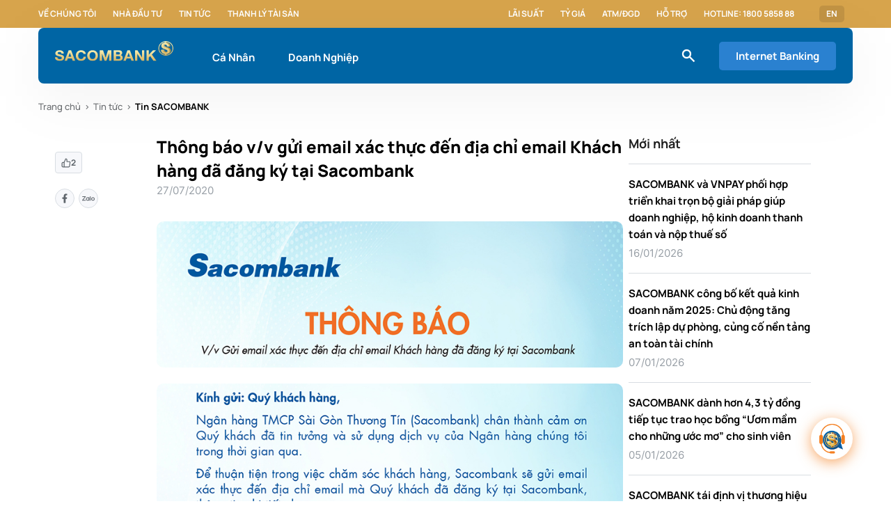

--- FILE ---
content_type: text/html;charset=utf-8
request_url: https://www.sacombank.com.vn/trang-chu/tin-tuc/tin-sacombank/news-2020/thong-bao-vv-gui-email-xac-thuc-den-dia-chi-email-khach-hang-da-dang-ky-tai-sacombank.html
body_size: 18338
content:

<!DOCTYPE HTML>
<html lang="vi">
<head>
    
        <!-- Google Tag Manager -->
<script defer="defer" type="text/javascript" src="/.rum/@adobe/helix-rum-js@%5E2/dist/rum-standalone.js"></script>
<script>(function(w,d,s,l,i){w[l]=w[l]||[];w[l].push({'gtm.start':
new Date().getTime(),event:'gtm.js'});var f=d.getElementsByTagName(s)[0],
j=d.createElement(s),dl=l!='dataLayer'?'&l='+l:'';j.async=true;j.src=
'https://www.googletagmanager.com/gtm.js?id='+i+dl;f.parentNode.insertBefore(j,f);
})(window,document,'script','dataLayer','GTM-M5276CD');</script>
<!-- End Google Tag Manager -->
    
    <script src="https://assets.adobedtm.com/e1520271517f/5acdfe231a42/launch-44025ca85cd2.min.js" async></script>
    <meta charset="UTF-8"/>
    <title>Thông báo v/v gửi email xác thực đến địa chỉ email Khách hàng đã đăng ký tại Sacombank</title>
    
    
    
    <meta name="template" content="page-news-detail"/>
    <meta name="viewport" content="width=device-width, initial-scale=1"/>

    <meta property="og:site_name" content="www.sacombank.vn"/>
    <meta property="og:type" content="website"/>
    <meta property="og:locale" content="vi"/>
    <meta property="og:url" content="https://www.sacombank.com.vn/trang-chu/tin-tuc/tin-sacombank/news-2020/thong-bao-vv-gui-email-xac-thuc-den-dia-chi-email-khach-hang-da-dang-ky-tai-sacombank.html"/>
    
    <meta property="og:image" content="https://www.sacombank.com.vn/content/dam/sacombank/images/tin-tuc/import/5769/imagestand/Email-THONG-BAO-xac-thuc-banner.jpg"/>
    <meta property="og:title" content="Thông báo v/v gửi email xác thực đến địa chỉ email Khách hàng đã đăng ký tại Sacombank"/>
    <meta property="og:image:secure_url" content="https://www.sacombank.com.vn/content/dam/sacombank/images/tin-tuc/import/5769/imagestand/Email-THONG-BAO-xac-thuc-banner.jpg"/>
    <meta property="og:image:type" content="image/jpeg"/>
    <meta property="og:image:width" content="800"/>
    <meta property="og:image:height" content="251"/>
    <meta http-equiv="Content-Security-Policy" content="upgrade-insecure-requests"/>

    <link rel="shortcut icon" type="image/x-icon" href="/favicon.ico"/>
    <link rel="icon" type="image/png" sizes="16x16" href="/favicon-16x16.png"/>
    <link rel="icon" type="image/png" sizes="32x32" href="/favicon-32x32.png"/>
    <link rel="icon" type="image/png" sizes="192x192" href="/android-chrome-192x192.png"/>
    <link rel="icon" type="image/png" sizes="512x512" href="/android-chrome-512x512.png"/>
    <link rel="apple-touch-icon" href="/apple-touch-icon.png"/>
    <link rel="apple-touch-icon-precomposed" href="/apple-touch-icon-precomposed.png"/>
    <link rel="apple-touch-icon" sizes="180x180" href="/apple-icon-180x180.png"/>
    <link rel="apple-touch-icon-precomposed" sizes="180x180" href="/apple-touch-icon-180x180-precomposed.png"/>

    <script src="//mozilla.github.io/pdf.js/build/pdf.js"></script>

    
        <link rel="alternate" href="https://www.sacombank.com.vn/trang-chu/tin-tuc/tin-sacombank/news-2020/thong-bao-vv-gui-email-xac-thuc-den-dia-chi-email-khach-hang-da-dang-ky-tai-sacombank.html" hreflang="vi"/>
    
        <link rel="alternate" href="https://www.sacombank.com.vn/trang-chu/tin-tuc/tin-sacombank/news-2020/thong-bao-vv-gui-email-xac-thuc-den-dia-chi-email-khach-hang-da-dang-ky-tai-sacombank.html" hreflang="x-default"/>
    
    
    
    <link rel="canonical" href="https://www.sacombank.com.vn/trang-chu/tin-tuc/tin-sacombank/news-2020/thong-bao-vv-gui-email-xac-thuc-den-dia-chi-email-khach-hang-da-dang-ky-tai-sacombank.html"/>

    

    

    

    
    <link rel="stylesheet" href="/etc.clientlibs/sacombank/clientlibs/clientlib-base.lc-c7b8f7bf2e46e30b30cc094095990aac-lc.min.css" type="text/css">


    
    <link rel="stylesheet" href="/etc.clientlibs/sacombank/clientlibs/clientlib-dependencies.lc-d41d8cd98f00b204e9800998ecf8427e-lc.min.css" type="text/css">
<link rel="stylesheet" href="/etc.clientlibs/sacombank/clientlibs/clientlib-site.lc-76c539793db13b166349291660fab7f2-lc.min.css" type="text/css">


    
    <link rel="stylesheet" href="/etc.clientlibs/core/fd/af-clientlibs/core-forms-components-runtime-all.lc-2cb580c38e21f2330a28482345def1a1-lc.min.css" type="text/css">




<!-- 
<sly data-sly-resource="contexthub"/>
 -->

    
    
    

    

    
    <script src="/etc.clientlibs/sacombank/clientlibs/clientlib-dependencies.lc-d41d8cd98f00b204e9800998ecf8427e-lc.min.js"></script>


    
    <link rel="stylesheet" href="/etc.clientlibs/sacombank/clientlibs/clientlib-custom-adaptiveform-modal.lc-a16239f1fb95c0c033b57461007bc096-lc.min.css" type="text/css">
<link rel="stylesheet" href="/etc.clientlibs/sacombank/components/adaptiveForm/compositerecaptchaandsubmit/clientlibs/site.lc-c4a27812c5e1b3b7a4681c2f666f8e4d-lc.min.css" type="text/css">


    
    
    <script async src="/etc.clientlibs/core/wcm/components/commons/datalayer/v2/clientlibs/core.wcm.components.commons.datalayer.v2.lc-1e0136bad0acfb78be509234578e44f9-lc.min.js"></script>


    
    <script async src="/etc.clientlibs/core/wcm/components/commons/datalayer/acdl/core.wcm.components.commons.datalayer.acdl.lc-bf921af342fd2c40139671dbf0920a1f-lc.min.js"></script>



    
    
</head>
<body class="news-detail-page detail-page home-page page basicpage published" id="news-detail-page-ca9a58eb28" data-cmp-data-layer-enabled>


    <!-- Google Tag Manager (noscript) -->
<noscript><iframe src="https://www.googletagmanager.com/ns.html?id=GTM-M5276CD"
    height="0" width="0" style="display:none;visibility:hidden"></iframe></noscript>
    <!-- End Google Tag Manager (noscript) -->


<script>
    window.adobeDataLayer = window.adobeDataLayer || [];
    adobeDataLayer.push({
        page: JSON.parse("{\x22news\u002Ddetail\u002Dpage\u002Dca9a58eb28\x22:{\x22@type\x22:\x22sacombank\/components\/structure\/news\u002Ddetail\u002Dpage\x22,\x22repo:modifyDate\x22:\x222023\u002D07\u002D14T01:29:16Z\x22,\x22dc:title\x22:\x22Thông báo v\/v gửi email xác thực đến địa chỉ email Khách hàng đã đăng ký tại Sacombank\x22,\x22xdm:template\x22:\x22\/conf\/sacombank\/settings\/wcm\/templates\/page\u002Dnews\u002Ddetail\x22,\x22xdm:language\x22:\x22vi\x22,\x22xdm:tags\x22:[],\x22repo:path\x22:\x22\/content\/sacombank\/vn\/vi\/trang\u002Dchu\/tin\u002Dtuc\/tin\u002Dsacombank\/news\u002D2020\/thong\u002Dbao\u002Dvv\u002Dgui\u002Demail\u002Dxac\u002Dthuc\u002Dden\u002Ddia\u002Dchi\u002Demail\u002Dkhach\u002Dhang\u002Dda\u002Ddang\u002Dky\u002Dtai\u002Dsacombank.html\x22}}"),
        event:'cmp:show',
        eventInfo: {
            path: 'page.news\u002Ddetail\u002Dpage\u002Dca9a58eb28'
        }
    });
</script>


    




    
    <header><div class="xfpage page basicpage">


    
    
    
    <div id="container-4240446252" class="cmp-container">
        
        <div class="cmp-header">
    
    <div class="cmp-sub-navigation" data-cmp-is="SubNavigation">
        <div class="sub-navigation__wrapper grid wide">
            <div class="sub-navigation__box">
                <ul class="sub-navigation__box-list">
                    
                    
                        <li class="sub-navigation__box-item">
                            <a class="sub-navigation__box-item-link" href="/trang-chu/ve-chung-toi.html">Về chúng tôi</a>
                        </li>
                    
                        <li class="sub-navigation__box-item">
                            <a class="sub-navigation__box-item-link" href="/trang-chu/nha-dau-tu.html">Nhà đầu tư</a>
                        </li>
                    
                        <li class="sub-navigation__box-item">
                            <a class="sub-navigation__box-item-link" href="/trang-chu/tin-tuc/tin-sacombank.html">Tin tức</a>
                        </li>
                    
                        <li class="sub-navigation__box-item">
                            <a class="sub-navigation__box-item-link" href="/trang-chu/thanh-ly-tai-san/bat-dong-san.html" target="_blank">Thanh lý tài sản</a>
                        </li>
                    
                </ul>
            </div>

            
                <div class="sub-navigation__box">
                    <ul class="sub-navigation__box-list">
                        
                            <li class="sub-navigation__box-item">
                                <a class="sub-navigation__box-item-link" href="/cong-cu/lai-suat.html">Lãi suất</a>
                            </li>
                        
                            <li class="sub-navigation__box-item">
                                <a class="sub-navigation__box-item-link" href="/cong-cu/ty-gia.html">Tỷ giá</a>
                            </li>
                        
                            <li class="sub-navigation__box-item">
                                <a class="sub-navigation__box-item-link" href="/trang-chu/danh-sach-atm-dgd.html">ATM/ĐGD</a>
                            </li>
                        
                            <li class="sub-navigation__box-item">
                                <a class="sub-navigation__box-item-link" href="/ho-tro/FAQ.html">Hỗ trợ</a>
                            </li>
                        
                            <li class="sub-navigation__box-item">
                                <a class="sub-navigation__box-item-link" href="#">Hotline: 1800 5858 88</a>
                            </li>
                        
                        <li class="sub-navigation__box-item">
                            <a href="tel:" class="sub-navigation__box-item-link"> </a>
                        </li>
                    </ul>
                    <ul class="sub-navigation__box-list-dropdown">
                    <li class="sub-navigation__box-item dropdown">
                        
                            
                                <a class="sub-navigation__box-item--sp sub-navigation__box-item-link" href="/content/sacombank/vn/en/personal.html">EN</a>
                            
                        

                        
                    </li>
                    </ul>
                </div>
            
        </div>
    </div>



    





    

    <nav class="cmp-main-navigation grid wide" data-expand-header="true" data-cmp-is="MainNavigation">
        <div class="main-navigation__wrapper grid wide">
            <div class="main-navigation__box">
                <div class="main-navigation__box-logo">
                    <a href="/ca-nhan.html">
                        
    
        <picture>
            <!-- desktop image -->
            <source srcset="/content/dam/sacombank/cdn/logo_sacombank_bg_blue.svg" media="(min-width: 1201px)"/>
            <!-- tablet image -->
            <source srcset="/content/dam/sacombank/cdn/logo_sacombank_bg_blue.svg" media="(min-width: 744px)"/>
            <!-- default image (mobile) -->
            <img class="logo-img" src="/content/dam/sacombank/cdn/logo_sacombank_bg_blue.svg" alt="sacombank"/>
        </picture>
    

                    </a>
                </div>

                <ul class="main-navigation__box-menu">
                    <li class="main-navigation__box-menu--item " data-always-active="false" id="megamenu_copy_copy" data-menu="megamenu_copy_copy">
                        <a href="/ca-nhan.html">Cá Nhân</a>
                    </li>
                
                    <li class="main-navigation__box-menu--item " data-always-active="false" id="megamenu" data-menu="megamenu">
                        <a href="/doanh-nghiep.html">Doanh Nghiệp</a>
                    </li>
                </ul>

            </div>

            <div class="main-navigation__box">
            
                <div class="icons--small icon-general-search-white main-navigation__box-icon"></div>
                <div class="main-navigation__box-btn-wrapper">
                    

                <a class="cmp-button cmp-button__primary cmp-button__contained cmp-button__contained-lg main-navigation__box-btn" href="https://www.isacombank.com.vn/corp/AuthenticationController?FORMSGROUP_ID__=AuthenticationFG&__START_TRAN_FLAG__=Y&FG_BUTTONS__=LOAD&ACTION.LOAD=Y&AuthenticationFG.LOGIN_FLAG=1&BANK_ID=303&LANGUAGE_ID=003" target="_blank">
                    Internet Banking
                </a>

                <ul class="internet-banking__dropdown-list invisible">
                    
                    
                </ul>
                </div>
            </div>


        </div>
        

    
    
    
    <div id="container-d237dc04f7" class="cmp-container">
        
        <div class="megamenu">
    
    <div class="cmp-mega-menu el__parallax " data-menu="megamenu_copy_copy" data-cmp-is="MegaMenu">
        <div class="mega-menu__dropdown-list">
            <div class="mega-menu__dropdown-item--sidebar">
                <ul class="mega-menu__dropdown-sidebar--list">
                    <li class="mega-menu__dropdown-sidebar--item active" data-sub-menu="item0">
                        <a href="/ca-nhan/tai-khoan.html">Tài khoản</a>
                    </li>
                
                    <li class="mega-menu__dropdown-sidebar--item " data-sub-menu="item1">
                        <a href="/ca-nhan/the.html">Thẻ</a>
                    </li>
                
                    <li class="mega-menu__dropdown-sidebar--item " data-sub-menu="item2">
                        <a href="/ca-nhan/ngan-hang-so.html">Ngân hàng số</a>
                    </li>
                
                    <li class="mega-menu__dropdown-sidebar--item " data-sub-menu="item3">
                        <a href="/ca-nhan/tiet-kiem.html">Tiết kiệm</a>
                    </li>
                
                    <li class="mega-menu__dropdown-sidebar--item " data-sub-menu="item4">
                        <a href="/ca-nhan/vay.html">Vay</a>
                    </li>
                
                    <li class="mega-menu__dropdown-sidebar--item " data-sub-menu="item5">
                        <a href="/ca-nhan/bao-hiem.html">Bảo hiểm</a>
                    </li>
                
                    <li class="mega-menu__dropdown-sidebar--item " data-sub-menu="item6">
                        <a href="/ca-nhan/dich-vu.html">Dịch vụ</a>
                    </li>
                
                    <li class="mega-menu__dropdown-sidebar--item " data-sub-menu="item7">
                        <a href="/ca-nhan/imperial.html">SACOMBANK  Imperial</a>
                    </li>
                </ul>
            </div>
            
                <div class="sub-menu-content d-flex" data-sub-menu="item0">
                    <div class="mega-menu__dropdown-item--content">
                        <div class="mega-menu__dropdown-content--info">
                            <a href="/ca-nhan/tai-khoan/tai-khoan-thanh-toan.html" class="mega-menu__dropdown-info--item">
                                <div class="mega-menu__info-img">
                                    <div class="icons icon-icon-dich-vu-toi-muon-tai-khoan-trung-tam"></div>
                                </div>
                                <div class="mega-menu__info-text">
                                    <span class="mega-menu__info-text--title">Tài khoản thanh toán</span>
                                    
                                </div>
                            </a>
                        
                            <a href="/ca-nhan/tai-khoan/combo-da-loi.html" class="mega-menu__dropdown-info--item">
                                <div class="mega-menu__info-img">
                                    <div class="icons icon-tiet-kiem-linh-hoat"></div>
                                </div>
                                <div class="mega-menu__info-text">
                                    <span class="mega-menu__info-text--title">Combo Đa Lợi</span>
                                    
                                </div>
                            </a>
                        
                            <a href="/ca-nhan/tai-khoan/Goi-tai-khoan-an-sinh-xa-hoi.html" class="mega-menu__dropdown-info--item">
                                <div class="mega-menu__info-img">
                                    <div class="icons icon-tools-what-you-need-tin-tuc-thanh-ly-tai-san"></div>
                                </div>
                                <div class="mega-menu__info-text">
                                    <span class="mega-menu__info-text--title">Gói tài khoản An Sinh Xã Hội</span>
                                    
                                </div>
                            </a>
                        
                            <a href="/ca-nhan/tai-khoan/combo-HiTek.html" class="mega-menu__dropdown-info--item">
                                <div class="mega-menu__info-img">
                                    <div class="icons icon-icon-usp-san-pham-details-the-tich-hop-tich-hop-nhieu-tinh-nang"></div>
                                </div>
                                <div class="mega-menu__info-text">
                                    <span class="mega-menu__info-text--title">Combo Hi-Tek</span>
                                    
                                </div>
                            </a>
                        
                            <a href="/ca-nhan/tai-khoan/Giai-phap-tai-chinh-Digi-Digimax.html" class="mega-menu__dropdown-info--item">
                                <div class="mega-menu__info-img">
                                    <div class="icons icon-icon-dich-vu-toi-muon-tai-khoan-trung-tam"></div>
                                </div>
                                <div class="mega-menu__info-text">
                                    <span class="mega-menu__info-text--title">Giải pháp tài chính Digi+, DigiMax </span>
                                    
                                </div>
                            </a>
                        
                            <a href="/ca-nhan/tai-khoan/goi-tai-chinh-xanh.html" class="mega-menu__dropdown-info--item">
                                <div class="mega-menu__info-img">
                                    <div class="icons icon-khdn-tien-gui-co-ky-han"></div>
                                </div>
                                <div class="mega-menu__info-text">
                                    <span class="mega-menu__info-text--title">Gói Tài Chính Xanh</span>
                                    
                                </div>
                            </a>
                        
                            <a href="/ca-nhan/tai-khoan/combo-boss.html" class="mega-menu__dropdown-info--item">
                                <div class="mega-menu__info-img">
                                    <div class="icons icon-da-dang"></div>
                                </div>
                                <div class="mega-menu__info-text">
                                    <span class="mega-menu__info-text--title">Combo Boss</span>
                                    
                                </div>
                            </a>
                        </div>

                        <div class="mega-menu__dropdown-content--refer">
                            
                            
                        </div>
                    </div>
                </div>
            
                <div class="sub-menu-content d-flex" data-sub-menu="item1">
                    <div class="mega-menu__dropdown-item--content">
                        <div class="mega-menu__dropdown-content--info">
                            <a href="/ca-nhan/the/the-tin-dung.html" class="mega-menu__dropdown-info--item">
                                <div class="mega-menu__info-img">
                                    <div class="icons icon-the-tin-dung"></div>
                                </div>
                                <div class="mega-menu__info-text">
                                    <span class="mega-menu__info-text--title">Thẻ tín dụng</span>
                                    
                                </div>
                            </a>
                        
                            <a href="/ca-nhan/the/the-tich-hop.html" class="mega-menu__dropdown-info--item">
                                <div class="mega-menu__info-img">
                                    <div class="icons icon-the-tich-hop"></div>
                                </div>
                                <div class="mega-menu__info-text">
                                    <span class="mega-menu__info-text--title">Thẻ tích hợp</span>
                                    
                                </div>
                            </a>
                        
                            <a href="/ca-nhan/the/the-lien-ket.html" class="mega-menu__dropdown-info--item">
                                <div class="mega-menu__info-img">
                                    <div class="icons icon-the-lien-ket"></div>
                                </div>
                                <div class="mega-menu__info-text">
                                    <span class="mega-menu__info-text--title">Thẻ liên kết</span>
                                    
                                </div>
                            </a>
                        
                            <a href="/ca-nhan/the/the-thanh-toan.html" class="mega-menu__dropdown-info--item">
                                <div class="mega-menu__info-img">
                                    <div class="icons icon-the-thanh-toan"></div>
                                </div>
                                <div class="mega-menu__info-text">
                                    <span class="mega-menu__info-text--title">Thẻ thanh toán</span>
                                    
                                </div>
                            </a>
                        
                            <a href="/ca-nhan/the/dich-vu-the.html" class="mega-menu__dropdown-info--item">
                                <div class="mega-menu__info-img">
                                    <div class="icons icon-dich-vu-the"></div>
                                </div>
                                <div class="mega-menu__info-text">
                                    <span class="mega-menu__info-text--title">Dịch vụ thẻ</span>
                                    
                                </div>
                            </a>
                        </div>

                        <div class="mega-menu__dropdown-content--refer">
                            
                            
                        </div>
                    </div>
                </div>
            
                <div class="sub-menu-content d-flex" data-sub-menu="item2">
                    <div class="mega-menu__dropdown-item--content">
                        <div class="mega-menu__dropdown-content--info">
                            <a href="/ca-nhan/ngan-hang-so/sacombank-pay.html" class="mega-menu__dropdown-info--item">
                                <div class="mega-menu__info-img">
                                    <div class="icons icon-sacombank-pay"></div>
                                </div>
                                <div class="mega-menu__info-text">
                                    <span class="mega-menu__info-text--title">SACOMBANK PAY</span>
                                    
                                </div>
                            </a>
                        
                            <a href="/ca-nhan/ngan-hang-so/internet-banking.html" class="mega-menu__dropdown-info--item">
                                <div class="mega-menu__info-img">
                                    <div class="icons icon-internet-banking"></div>
                                </div>
                                <div class="mega-menu__info-text">
                                    <span class="mega-menu__info-text--title">Internet Banking</span>
                                    
                                </div>
                            </a>
                        
                            <a href="/ca-nhan/ngan-hang-so/STM1.html" class="mega-menu__dropdown-info--item">
                                <div class="mega-menu__info-img">
                                    <div class="icons icon-vi-sao-chon-sacombank-khdn-tk-va-dv-100-online"></div>
                                </div>
                                <div class="mega-menu__info-text">
                                    <span class="mega-menu__info-text--title">STM - Máy giao dịch thông minh</span>
                                    
                                </div>
                            </a>
                        
                            <a href="/ca-nhan/ngan-hang-so/loa-thanh-toan.html" class="mega-menu__dropdown-info--item">
                                <div class="mega-menu__info-img">
                                    <div class="icons icon-toi-muon-thau-chi-vay-tra-gop-doanh-nghiep"></div>
                                </div>
                                <div class="mega-menu__info-text">
                                    <span class="mega-menu__info-text--title">Loa thanh toán</span>
                                    
                                </div>
                            </a>
                        
                            <a href="/ca-nhan/ngan-hang-so/cac-dich-vu-khac.html" class="mega-menu__dropdown-info--item">
                                <div class="mega-menu__info-img">
                                    <div class="icons icon-cac-dich-vu-khac"></div>
                                </div>
                                <div class="mega-menu__info-text">
                                    <span class="mega-menu__info-text--title">Các dịch vụ khác</span>
                                    
                                </div>
                            </a>
                        
                            <a href="/ca-nhan/ngan-hang-so/mobile-banking.html" class="mega-menu__dropdown-info--item">
                                <div class="mega-menu__info-img">
                                    <div class="icons icon-mobile-banking"></div>
                                </div>
                                <div class="mega-menu__info-text">
                                    <span class="mega-menu__info-text--title">Mobile Banking</span>
                                    
                                </div>
                            </a>
                        </div>

                        <div class="mega-menu__dropdown-content--refer">
                            
                            
                        </div>
                    </div>
                </div>
            
                <div class="sub-menu-content d-flex" data-sub-menu="item3">
                    <div class="mega-menu__dropdown-item--content">
                        <div class="mega-menu__dropdown-content--info">
                            <a href="/ca-nhan/tiet-kiem/lai-suat-cao.html" class="mega-menu__dropdown-info--item">
                                <div class="mega-menu__info-img">
                                    <div class="icons icon-lai-suat-cao"></div>
                                </div>
                                <div class="mega-menu__info-text">
                                    <span class="mega-menu__info-text--title">Lãi suất cao</span>
                                    
                                </div>
                            </a>
                        
                            <a href="/ca-nhan/tiet-kiem/truc-tuyen.html" class="mega-menu__dropdown-info--item">
                                <div class="mega-menu__info-img">
                                    <div class="icons icon-toi-muon-khcn-tiet-kiem-truc-tuyen"></div>
                                </div>
                                <div class="mega-menu__info-text">
                                    <span class="mega-menu__info-text--title">Trực tuyến</span>
                                    
                                </div>
                            </a>
                        
                            <a href="/ca-nhan/tiet-kiem/linh-hoat.html" class="mega-menu__dropdown-info--item">
                                <div class="mega-menu__info-img">
                                    <div class="icons icon-tiet-kiem-linh-hoat"></div>
                                </div>
                                <div class="mega-menu__info-text">
                                    <span class="mega-menu__info-text--title">Linh hoạt</span>
                                    
                                </div>
                            </a>
                        </div>

                        <div class="mega-menu__dropdown-content--refer">
                            
                            
                        </div>
                    </div>
                </div>
            
                <div class="sub-menu-content d-flex" data-sub-menu="item4">
                    <div class="mega-menu__dropdown-item--content">
                        <div class="mega-menu__dropdown-content--info">
                            <a href="/ca-nhan/vay/vay-tieu-dung.html" class="mega-menu__dropdown-info--item">
                                <div class="mega-menu__info-img">
                                    <div class="icons icon-mua-sam-tieu-dung"></div>
                                </div>
                                <div class="mega-menu__info-text">
                                    <span class="mega-menu__info-text--title">Mua sắm tiêu dùng</span>
                                    
                                </div>
                            </a>
                        
                            <a href="/ca-nhan/vay/vay-kinh-doanh.html" class="mega-menu__dropdown-info--item">
                                <div class="mega-menu__info-img">
                                    <div class="icons icon-kinh-doanh"></div>
                                </div>
                                <div class="mega-menu__info-text">
                                    <span class="mega-menu__info-text--title">Kinh doanh</span>
                                    
                                </div>
                            </a>
                        
                            <a href="/ca-nhan/vay/vay-mua-nha.html" class="mega-menu__dropdown-info--item">
                                <div class="mega-menu__info-img">
                                    <div class="icons icon-vay-mua-nha"></div>
                                </div>
                                <div class="mega-menu__info-text">
                                    <span class="mega-menu__info-text--title">Mua nhà</span>
                                    
                                </div>
                            </a>
                        
                            <a href="/ca-nhan/vay/vay-mua-xe.html" class="mega-menu__dropdown-info--item">
                                <div class="mega-menu__info-img">
                                    <div class="icons icon-mua-xe"></div>
                                </div>
                                <div class="mega-menu__info-text">
                                    <span class="mega-menu__info-text--title">Mua xe</span>
                                    
                                </div>
                            </a>
                        
                            <a href="/ca-nhan/vay/du-hoc.html" class="mega-menu__dropdown-info--item">
                                <div class="mega-menu__info-img">
                                    <div class="icons icon-vay-du-hoc"></div>
                                </div>
                                <div class="mega-menu__info-text">
                                    <span class="mega-menu__info-text--title">Du học</span>
                                    
                                </div>
                            </a>
                        </div>

                        <div class="mega-menu__dropdown-content--refer">
                            
                            
                        </div>
                    </div>
                </div>
            
                <div class="sub-menu-content d-flex" data-sub-menu="item5">
                    <div class="mega-menu__dropdown-item--content">
                        <div class="mega-menu__dropdown-content--info">
                            <a href="/ca-nhan/bao-hiem/bao-hiem-nhan-tho.html" class="mega-menu__dropdown-info--item">
                                <div class="mega-menu__info-img">
                                    <div class="icons icon-bao-hiem-dau-tu"></div>
                                </div>
                                <div class="mega-menu__info-text">
                                    <span class="mega-menu__info-text--title">Bảo hiểm nhân thọ</span>
                                    
                                </div>
                            </a>
                        
                            <a href="/ca-nhan/bao-hiem/bao-hiem-tin-dung.html" class="mega-menu__dropdown-info--item">
                                <div class="mega-menu__info-img">
                                    <div class="icons icon-toi-muon-bao-hiem-tin-dung"></div>
                                </div>
                                <div class="mega-menu__info-text">
                                    <span class="mega-menu__info-text--title">Bảo hiểm tín dụng</span>
                                    
                                </div>
                            </a>
                        
                            <a href="/ca-nhan/bao-hiem/bao-hiem-xe-tau.html" class="mega-menu__dropdown-info--item">
                                <div class="mega-menu__info-img">
                                    <div class="icons icon-bao-hiem-xe-tau"></div>
                                </div>
                                <div class="mega-menu__info-text">
                                    <span class="mega-menu__info-text--title">Bảo hiểm tài sản</span>
                                    
                                </div>
                            </a>
                        
                            <a href="/ca-nhan/bao-hiem/bao-hiem-online.html" class="mega-menu__dropdown-info--item">
                                <div class="mega-menu__info-img">
                                    <div class="icons icon-bao-hiem-online"></div>
                                </div>
                                <div class="mega-menu__info-text">
                                    <span class="mega-menu__info-text--title">Bảo hiểm online</span>
                                    
                                </div>
                            </a>
                        
                            <a href="/ca-nhan/bao-hiem/bao-hiem-khac.html" class="mega-menu__dropdown-info--item">
                                <div class="mega-menu__info-img">
                                    <div class="icons icon-bao-hiem-suc-khoe"></div>
                                </div>
                                <div class="mega-menu__info-text">
                                    <span class="mega-menu__info-text--title">Bảo hiểm sức khỏe</span>
                                    
                                </div>
                            </a>
                        </div>

                        <div class="mega-menu__dropdown-content--refer">
                            
                            
                        </div>
                    </div>
                </div>
            
                <div class="sub-menu-content d-flex" data-sub-menu="item6">
                    <div class="mega-menu__dropdown-item--content">
                        <div class="mega-menu__dropdown-content--info">
                            <a href="/ca-nhan/dich-vu/dich-vu-ngoai-hoi.html" class="mega-menu__dropdown-info--item">
                                <div class="mega-menu__info-img">
                                    <div class="icons icon-dich-vu-ngoai-hoi"></div>
                                </div>
                                <div class="mega-menu__info-text">
                                    <span class="mega-menu__info-text--title">Dịch vụ ngoại hối</span>
                                    
                                </div>
                            </a>
                        
                            <a href="/ca-nhan/dich-vu/dich-vu-chuyen-tien.html" class="mega-menu__dropdown-info--item">
                                <div class="mega-menu__info-img">
                                    <div class="icons icon-dich-vu-chuyen-tien"></div>
                                </div>
                                <div class="mega-menu__info-text">
                                    <span class="mega-menu__info-text--title">Dịch vụ chuyển tiền</span>
                                    
                                </div>
                            </a>
                        
                            <a href="/ca-nhan/dich-vu/dich-vu-khac.html" class="mega-menu__dropdown-info--item">
                                <div class="mega-menu__info-img">
                                    <div class="icons icon-dich-vu-khac"></div>
                                </div>
                                <div class="mega-menu__info-text">
                                    <span class="mega-menu__info-text--title">Dịch vụ khác</span>
                                    
                                </div>
                            </a>
                        
                            <a href="/ca-nhan/dich-vu/dich-vu-nhan-tien-kieu-hoi-qua-atm.html" class="mega-menu__dropdown-info--item">
                                <div class="mega-menu__info-img">
                                    <div class="icons icon-icon-usp-san-pham-details-tiet-kiem-chu-dong-tich-gop"></div>
                                </div>
                                <div class="mega-menu__info-text">
                                    <span class="mega-menu__info-text--title">Kiều hối</span>
                                    
                                </div>
                            </a>
                        </div>

                        <div class="mega-menu__dropdown-content--refer">
                            
                            
                        </div>
                    </div>
                </div>
            
                <div class="sub-menu-content d-flex" data-sub-menu="item7">
                    <div class="mega-menu__dropdown-item--content">
                        <div class="mega-menu__dropdown-content--info">
                            <a href="/ca-nhan/imperial/dieu-kien-tham-gia.html" class="mega-menu__dropdown-info--item">
                                <div class="mega-menu__info-img">
                                    <div class="icons icon-dieu-kien-tham-gia"></div>
                                </div>
                                <div class="mega-menu__info-text">
                                    <span class="mega-menu__info-text--title">Điều kiện tham gia</span>
                                    
                                </div>
                            </a>
                        
                            <a href="/ca-nhan/imperial/dac-quyen-uu-dai.html" class="mega-menu__dropdown-info--item">
                                <div class="mega-menu__info-img">
                                    <div class="icons icon-dac-quyen-uu-dai"></div>
                                </div>
                                <div class="mega-menu__info-text">
                                    <span class="mega-menu__info-text--title">Đặc quyền SACOMBANK Imperial</span>
                                    
                                </div>
                            </a>
                        
                            <a href="/ca-nhan/imperial/san-pham-dich-vu.html" class="mega-menu__dropdown-info--item">
                                <div class="mega-menu__info-img">
                                    <div class="icons icon-san-pham-dich-vu"></div>
                                </div>
                                <div class="mega-menu__info-text">
                                    <span class="mega-menu__info-text--title">Sản phẩm dịch vụ</span>
                                    
                                </div>
                            </a>
                        </div>

                        <div class="mega-menu__dropdown-content--refer">
                            
                            
                        </div>
                    </div>
                </div>
            
            <!-- End Search Products suggestion -->
        </div>
    </div>


    
</div>
<div class="megamenu">
    
    <div class="cmp-mega-menu el__parallax " data-menu="megamenu" data-cmp-is="MegaMenu">
        <div class="mega-menu__dropdown-list">
            <div class="mega-menu__dropdown-item--sidebar">
                <ul class="mega-menu__dropdown-sidebar--list">
                    <li class="mega-menu__dropdown-sidebar--item active" data-sub-menu="item0">
                        <a href="/doanh-nghiep/tai-khoan-dich-vu.html">Tài khoản &amp; dịch vụ</a>
                    </li>
                
                    <li class="mega-menu__dropdown-sidebar--item " data-sub-menu="item1">
                        <a href="/doanh-nghiep/ngan-hang-so.html">Ngân hàng số</a>
                    </li>
                
                    <li class="mega-menu__dropdown-sidebar--item " data-sub-menu="item2">
                        <a href="/doanh-nghiep/the-doanh-nghiep.html">Thẻ doanh nghiệp</a>
                    </li>
                
                    <li class="mega-menu__dropdown-sidebar--item " data-sub-menu="item3">
                        <a href="/doanh-nghiep/tin-dung.html">Tín dụng</a>
                    </li>
                
                    <li class="mega-menu__dropdown-sidebar--item " data-sub-menu="item4">
                        <a href="/doanh-nghiep/bao-lanh.html">Bảo lãnh</a>
                    </li>
                
                    <li class="mega-menu__dropdown-sidebar--item " data-sub-menu="item5">
                        <a href="/doanh-nghiep/tien-gui-co-ky-han.html">Tiền gửi có kỳ hạn</a>
                    </li>
                
                    <li class="mega-menu__dropdown-sidebar--item " data-sub-menu="item6">
                        <a href="/doanh-nghiep/tai-tro-thuong-mai-va-thanh-toan-quoc-te.html">Tài trợ thương mại và thanh toán quốc tế</a>
                    </li>
                
                    <li class="mega-menu__dropdown-sidebar--item " data-sub-menu="item7">
                        <a href="/doanh-nghiep/dich-vu-quan-ly-dong-tien.html">Dịch vụ quản lý dòng tiền</a>
                    </li>
                
                    <li class="mega-menu__dropdown-sidebar--item " data-sub-menu="item8">
                        <a href="/doanh-nghiep/tai-tro-chuoi-cung-ung.html">Tài trợ chuỗi cung ứng</a>
                    </li>
                
                    <li class="mega-menu__dropdown-sidebar--item " data-sub-menu="item9">
                        <a href="/doanh-nghiep/giai-phap-phong-ngua-rui-ro-thi-truong.html">Giải pháp phòng ngừa rủi ro</a>
                    </li>
                </ul>
            </div>
            
                <div class="sub-menu-content d-flex" data-sub-menu="item0">
                    <div class="mega-menu__dropdown-item--content">
                        <div class="mega-menu__dropdown-content--info">
                            <a href="/doanh-nghiep/tai-khoan-dich-vu/tai-khoan-thanh-toan.html" class="mega-menu__dropdown-info--item">
                                <div class="mega-menu__info-img">
                                    <div class="icons icon-toi-muon-khdn-tk-va-dv-tai-khoan-thanh-toan"></div>
                                </div>
                                <div class="mega-menu__info-text">
                                    <span class="mega-menu__info-text--title">Tài khoản thanh toán</span>
                                    
                                </div>
                            </a>
                        
                            <a href="/doanh-nghiep/tai-khoan-dich-vu/dich-vu-tai-khoan.html" class="mega-menu__dropdown-info--item">
                                <div class="mega-menu__info-img">
                                    <div class="icons icon-toi-muon-khdn-tk-va-dv-dich-vu-thanh-toan"></div>
                                </div>
                                <div class="mega-menu__info-text">
                                    <span class="mega-menu__info-text--title">Dịch vụ tài khoản</span>
                                    
                                </div>
                            </a>
                        </div>

                        <div class="mega-menu__dropdown-content--refer">
                            
                            
                        </div>
                    </div>
                </div>
            
                <div class="sub-menu-content d-flex" data-sub-menu="item1">
                    <div class="mega-menu__dropdown-item--content">
                        <div class="mega-menu__dropdown-content--info">
                            <a href="/doanh-nghiep/ngan-hang-so/ngan-hang-truc-tuyen.html" class="mega-menu__dropdown-info--item">
                                <div class="mega-menu__info-img">
                                    <div class="icons icon-toi-muon-khdn-ngan-hang-so-ngan-hang-truc-tuyen"></div>
                                </div>
                                <div class="mega-menu__info-text">
                                    <span class="mega-menu__info-text--title">Ngân hàng trực tuyến</span>
                                    
                                </div>
                            </a>
                        
                            <a href="/doanh-nghiep/ngan-hang-so/phuong-thuc-xac-thuc.html" class="mega-menu__dropdown-info--item">
                                <div class="mega-menu__info-img">
                                    <div class="icons icon-toi-muon-khdn-ngan-hang-so-phuong-thuc-xac-thuc"></div>
                                </div>
                                <div class="mega-menu__info-text">
                                    <span class="mega-menu__info-text--title">Phương thức xác thực</span>
                                    
                                </div>
                            </a>
                        </div>

                        <div class="mega-menu__dropdown-content--refer">
                            
                            
                        </div>
                    </div>
                </div>
            
                <div class="sub-menu-content d-flex" data-sub-menu="item2">
                    <div class="mega-menu__dropdown-item--content">
                        <div class="mega-menu__dropdown-content--info">
                            <a href="/doanh-nghiep/the-doanh-nghiep/the-tin-dung.html" class="mega-menu__dropdown-info--item">
                                <div class="mega-menu__info-img">
                                    <div class="icons icon-the-tin-dung-quoc-te"></div>
                                </div>
                                <div class="mega-menu__info-text">
                                    <span class="mega-menu__info-text--title">Thẻ tín dụng</span>
                                    
                                </div>
                            </a>
                        
                            <a href="/doanh-nghiep/the-doanh-nghiep/the-thanh-toan.html" class="mega-menu__dropdown-info--item">
                                <div class="mega-menu__info-img">
                                    <div class="icons icon-the-thanh-toan-quoc-te"></div>
                                </div>
                                <div class="mega-menu__info-text">
                                    <span class="mega-menu__info-text--title">Thẻ thanh toán</span>
                                    
                                </div>
                            </a>
                        </div>

                        <div class="mega-menu__dropdown-content--refer">
                            
                            
                        </div>
                    </div>
                </div>
            
                <div class="sub-menu-content d-flex" data-sub-menu="item3">
                    <div class="mega-menu__dropdown-item--content">
                        <div class="mega-menu__dropdown-content--info">
                            <a href="/doanh-nghiep/tin-dung/thau-chi-co-tai-san-dam-bao.html" class="mega-menu__dropdown-info--item">
                                <div class="mega-menu__info-img">
                                    <div class="icons icon-card-money-blue"></div>
                                </div>
                                <div class="mega-menu__info-text">
                                    <span class="mega-menu__info-text--title">Thấu chi doanh nghiệp</span>
                                    
                                </div>
                            </a>
                        
                            <a href="/doanh-nghiep/tin-dung/vay-trung-dai-han.html" class="mega-menu__dropdown-info--item">
                                <div class="mega-menu__info-img">
                                    <div class="icons icon-vay-trung-dai-han"></div>
                                </div>
                                <div class="mega-menu__info-text">
                                    <span class="mega-menu__info-text--title">Vay trung dài hạn</span>
                                    
                                </div>
                            </a>
                        
                            <a href="/doanh-nghiep/tin-dung/vay-tra-gop-doanh-nghiep-vua-va-nho.html" class="mega-menu__dropdown-info--item">
                                <div class="mega-menu__info-img">
                                    <div class="icons icon-toi-muon-thau-chi-vay-tra-gop-doanh-nghiep"></div>
                                </div>
                                <div class="mega-menu__info-text">
                                    <span class="mega-menu__info-text--title">Vay trả góp doanh nghiệp vừa và nhỏ</span>
                                    
                                </div>
                            </a>
                        
                            <a href="/doanh-nghiep/tin-dung/vay-mua-xe-o-to-doanh-nghiep.html" class="mega-menu__dropdown-info--item">
                                <div class="mega-menu__info-img">
                                    <div class="icons icon-vay-mua-xe-o-to-doanh-nghiep"></div>
                                </div>
                                <div class="mega-menu__info-text">
                                    <span class="mega-menu__info-text--title">Vay mua xe ô tô doanh nghiệp</span>
                                    
                                </div>
                            </a>
                        
                            <a href="/doanh-nghiep/tin-dung/vay-nhanh-smes.html" class="mega-menu__dropdown-info--item">
                                <div class="mega-menu__info-img">
                                    <div class="icons icon-toi-muon-thau-chi-vay-nhanh-smes"></div>
                                </div>
                                <div class="mega-menu__info-text">
                                    <span class="mega-menu__info-text--title">Vay nhanh SMEs</span>
                                    
                                </div>
                            </a>
                        
                            <a href="/doanh-nghiep/tin-dung/bao-thanh-toan.html" class="mega-menu__dropdown-info--item">
                                <div class="mega-menu__info-img">
                                    <div class="icons icon-bao-thanh-toan"></div>
                                </div>
                                <div class="mega-menu__info-text">
                                    <span class="mega-menu__info-text--title">Bao thanh toán</span>
                                    
                                </div>
                            </a>
                        </div>

                        <div class="mega-menu__dropdown-content--refer">
                            
                            
                        </div>
                    </div>
                </div>
            
                <div class="sub-menu-content d-flex" data-sub-menu="item4">
                    <div class="mega-menu__dropdown-item--content">
                        <div class="mega-menu__dropdown-content--info">
                            <a href="/doanh-nghiep/bao-lanh/bao-lanh-ngan-hang.html" class="mega-menu__dropdown-info--item">
                                <div class="mega-menu__info-img">
                                    <div class="icons icon-ngan-hang"></div>
                                </div>
                                <div class="mega-menu__info-text">
                                    <span class="mega-menu__info-text--title">Bảo lãnh ngân hàng</span>
                                    
                                </div>
                            </a>
                        
                            <a href="/doanh-nghiep/bao-lanh/bao-lanh-thue-xuat-nhap-khau.html" class="mega-menu__dropdown-info--item">
                                <div class="mega-menu__info-img">
                                    <div class="icons icon-thue-xuat-nhap-khau"></div>
                                </div>
                                <div class="mega-menu__info-text">
                                    <span class="mega-menu__info-text--title">Bảo lãnh thuế xuất nhập khẩu</span>
                                    
                                </div>
                            </a>
                        
                            <a href="/doanh-nghiep/bao-lanh/l-c-noi-dia.html" class="mega-menu__dropdown-info--item">
                                <div class="mega-menu__info-img">
                                    <div class="icons icon-lc-noi-dia"></div>
                                </div>
                                <div class="mega-menu__info-text">
                                    <span class="mega-menu__info-text--title">L/C nội địa</span>
                                    
                                </div>
                            </a>
                        </div>

                        <div class="mega-menu__dropdown-content--refer">
                            
                            
                        </div>
                    </div>
                </div>
            
                <div class="sub-menu-content d-flex" data-sub-menu="item5">
                    <div class="mega-menu__dropdown-item--content">
                        <div class="mega-menu__dropdown-content--info">
                            <a href="/doanh-nghiep/tien-gui-co-ky-han/tien-gui-co-ky-han-thong-thuong.html" class="mega-menu__dropdown-info--item">
                                <div class="mega-menu__info-img">
                                    <div class="icons icon-tien-gui-co-ky-han-thong-thuong-option-1"></div>
                                </div>
                                <div class="mega-menu__info-text">
                                    <span class="mega-menu__info-text--title">Tiền gửi có kỳ hạn</span>
                                    
                                </div>
                            </a>
                        
                            <a href="/doanh-nghiep/tien-gui-co-ky-han/tien-gui-tu-dong.html" class="mega-menu__dropdown-info--item">
                                <div class="mega-menu__info-img">
                                    <div class="icons icon-tien-gui-co-ky-han-thong-thuong-option-2"></div>
                                </div>
                                <div class="mega-menu__info-text">
                                    <span class="mega-menu__info-text--title">Tiền gửi tự động</span>
                                    
                                </div>
                            </a>
                        </div>

                        <div class="mega-menu__dropdown-content--refer">
                            
                            
                        </div>
                    </div>
                </div>
            
                <div class="sub-menu-content d-flex" data-sub-menu="item6">
                    <div class="mega-menu__dropdown-item--content">
                        <div class="mega-menu__dropdown-content--info">
                            <a href="/doanh-nghiep/tai-tro-thuong-mai-va-thanh-toan-quoc-te/tai-tro-thuong-mai.html" class="mega-menu__dropdown-info--item">
                                <div class="mega-menu__info-img">
                                    <div class="icons icon-toi-muon-cay-thu-muc-spdv-tai-tro-thuong-mai"></div>
                                </div>
                                <div class="mega-menu__info-text">
                                    <span class="mega-menu__info-text--title">Tài trợ thương mại</span>
                                    
                                </div>
                            </a>
                        
                            <a href="/doanh-nghiep/tai-tro-thuong-mai-va-thanh-toan-quoc-te/dich-vu-nhap-khau.html" class="mega-menu__dropdown-info--item">
                                <div class="mega-menu__info-img">
                                    <div class="icons icon-toi-muon-khdn-tai-tro-thuong-mai-quoc-te-dich-vu-nhap-khau"></div>
                                </div>
                                <div class="mega-menu__info-text">
                                    <span class="mega-menu__info-text--title">Dịch vụ nhập khẩu</span>
                                    
                                </div>
                            </a>
                        
                            <a href="/doanh-nghiep/tai-tro-thuong-mai-va-thanh-toan-quoc-te/dich-vu-xuat-khau.html" class="mega-menu__dropdown-info--item">
                                <div class="mega-menu__info-img">
                                    <div class="icons icon-toi-muon-cay-thu-muc-spdv-dich-vu-xuat-khau"></div>
                                </div>
                                <div class="mega-menu__info-text">
                                    <span class="mega-menu__info-text--title">Dịch vụ xuất khẩu</span>
                                    
                                </div>
                            </a>
                        
                            <a href="/doanh-nghiep/tai-tro-thuong-mai-va-thanh-toan-quoc-te/cong-cu-tra-cuu.html" class="mega-menu__dropdown-info--item">
                                <div class="mega-menu__info-img">
                                    <div class="icons icon-toi-muon-khdn-tai-tro-thuong-mai-quoc-te-cong-cu-tra-cuu"></div>
                                </div>
                                <div class="mega-menu__info-text">
                                    <span class="mega-menu__info-text--title">Công cụ tra cứu</span>
                                    
                                </div>
                            </a>
                        </div>

                        <div class="mega-menu__dropdown-content--refer">
                            
                            
                        </div>
                    </div>
                </div>
            
                <div class="sub-menu-content d-flex" data-sub-menu="item7">
                    <div class="mega-menu__dropdown-item--content">
                        <div class="mega-menu__dropdown-content--info">
                            <a href="/doanh-nghiep/dich-vu-quan-ly-dong-tien/quan-ly-khoan-phai-thu.html" class="mega-menu__dropdown-info--item">
                                <div class="mega-menu__info-img">
                                    <div class="icons icon-quan-ly-khoan-phai-thu"></div>
                                </div>
                                <div class="mega-menu__info-text">
                                    <span class="mega-menu__info-text--title">Quản lý khoản phải thu</span>
                                    
                                </div>
                            </a>
                        
                            <a href="/doanh-nghiep/dich-vu-quan-ly-dong-tien/quan-ly-khoan-phai-tra.html" class="mega-menu__dropdown-info--item">
                                <div class="mega-menu__info-img">
                                    <div class="icons icon-quan-ly-khoan-phai-tra"></div>
                                </div>
                                <div class="mega-menu__info-text">
                                    <span class="mega-menu__info-text--title">Quản lý khoản phải trả</span>
                                    
                                </div>
                            </a>
                        
                            <a href="/doanh-nghiep/dich-vu-quan-ly-dong-tien/tai-khoan-trung-tam.html" class="mega-menu__dropdown-info--item">
                                <div class="mega-menu__info-img">
                                    <div class="icons icon-tai-khoan-trung-tam"></div>
                                </div>
                                <div class="mega-menu__info-text">
                                    <span class="mega-menu__info-text--title">Tài khoản trung tâm</span>
                                    
                                </div>
                            </a>
                        </div>

                        <div class="mega-menu__dropdown-content--refer">
                            
                            
                        </div>
                    </div>
                </div>
            
                <div class="sub-menu-content d-flex" data-sub-menu="item8">
                    <div class="mega-menu__dropdown-item--content">
                        <div class="mega-menu__dropdown-content--info">
                            <a href="/doanh-nghiep/tai-tro-chuoi-cung-ung/tai-tro-nha-phan-phoi.html" class="mega-menu__dropdown-info--item">
                                <div class="mega-menu__info-img">
                                    <div class="icons icon-tai-tro-nha-phan-phoi-option-1"></div>
                                </div>
                                <div class="mega-menu__info-text">
                                    <span class="mega-menu__info-text--title">Tài trợ nhà phân phối</span>
                                    
                                </div>
                            </a>
                        </div>

                        <div class="mega-menu__dropdown-content--refer">
                            
                            
                        </div>
                    </div>
                </div>
            
                <div class="sub-menu-content d-flex" data-sub-menu="item9">
                    <div class="mega-menu__dropdown-item--content">
                        <div class="mega-menu__dropdown-content--info">
                            <a href="/doanh-nghiep/giai-phap-phong-ngua-rui-ro-thi-truong/ty-gia.html" class="mega-menu__dropdown-info--item">
                                <div class="mega-menu__info-img">
                                    <div class="icons icon-toi-muon-khdn-gp-phong-ngua-rui-ro-ty-gia"></div>
                                </div>
                                <div class="mega-menu__info-text">
                                    <span class="mega-menu__info-text--title">Tỷ giá</span>
                                    
                                </div>
                            </a>
                        
                            <a href="/doanh-nghiep/giai-phap-phong-ngua-rui-ro-thi-truong/phai-sinh-gia-ca-hang-hoa.html" class="mega-menu__dropdown-info--item">
                                <div class="mega-menu__info-img">
                                    <div class="icons icon-toi-muon-khdn-gp-phong-ngua-rui-ro-phat-sinh-gia-ca-hang-hoa"></div>
                                </div>
                                <div class="mega-menu__info-text">
                                    <span class="mega-menu__info-text--title">Phái sinh giá cả hàng hóa</span>
                                    
                                </div>
                            </a>
                        </div>

                        <div class="mega-menu__dropdown-content--refer">
                            
                            
                        </div>
                    </div>
                </div>
            
            <!-- End Search Products suggestion -->
        </div>
    </div>


    
</div>

        
    </div>


    </nav>

    



    





    
    <!-- Search Box -->
    <div class="cmp-search-box invisible" data-menu="search" data-cmp-is="SearchBox" id="search-box-modal" data-search-page="/ca-nhan/search-result.html">
        <div class="grid wide">
            <div class="search-box__topnav">
                <div class="search-box__topnav-logo">
                    <a href="/ca-nhan.html">
                        
    
        <picture>
            <!-- desktop image -->
            <source srcset="/content/dam/sacombank/images/lien-he/sacombank-logo.svg" media="(min-width: 1201px)"/>
            <!-- tablet image -->
            <source srcset="/content/dam/sacombank/images/lien-he/sacombank-logo.svg" media="(min-width: 744px)"/>
            <!-- default image (mobile) -->
            <img class="logo-img" src="/content/dam/sacombank/images/lien-he/sacombank-logo.svg"/>
        </picture>
    

                    </a>
                </div>

                <div class="search-box__topnav-wrapper">
                    <div class="search-box__topnav-label"></div>
                    <div class="search-box__topnav-action">
                        <input type="text" autocomplete="off" name="search" class="search-box__topnav-action--searching" data-search-ipt="search-bar" placeholder="Tôi đang tìm kiếm"/>
                        <div class="search-box__topnav-action--remove-value d-none">
                            <div class="icons icons--small icon-general-close-black"></div>
                        </div>
                        <div class="search-box__topnav-action-btn">
                            <div class="icons icon-general-search-white"></div>
                        </div>
                    </div>
                </div>

                <div class="search-box__topnav-list-searching-wrapper invisible" search-suggestion-api-url="/trang-chu/tin-tuc/tin-sacombank/news-2020/thong-bao-vv-gui-email-xac-thuc-den-dia-chi-email-khach-hang-da-dang-ky-tai-sacombank/_jcr_content.sacom.searchsuggestion.json">
                    <ul class="search-box__topnav-list-search-suggestion"></ul>
                </div>
            </div>

            <div class="search-box__suggestion-default-wrapper invisible">
                <!-- Search popular keyword -->
                <div class="search-box__commonkey transform-text">
                    <h4 class="search-box__commonkey-heading">Từ khóa phổ biến</h4>
                    <ul class="search-box__commonkey-list">
                        <li class="search-box__commonkey-item" data-popular="tiết kiệm">tiết kiệm</li>
                    
                        <li class="search-box__commonkey-item" data-popular="vay mua xe">vay mua xe</li>
                    
                        <li class="search-box__commonkey-item" data-popular="thẻ tín dụng">thẻ tín dụng</li>
                    
                        <li class="search-box__commonkey-item" data-popular="thẻ doanh nghiệp Sacombank">thẻ doanh nghiệp Sacombank</li>
                    
                        <li class="search-box__commonkey-item" data-popular="mở tài khoản doanh nghiệp trực tuyến eKYC">mở tài khoản doanh nghiệp trực tuyến eKYC</li>
                    </ul>
                </div>
                <!-- End Search popular keyword -->

                <!-- Search products suggestion -->
                
                <!-- End Search Products suggestion -->
            </div>

            <div class="search-box__desktop--overlay invisible"></div>

        </div>
    </div>
    <!-- End Search box -->


    




    <div class="cmp-main-navigation__mobile">
        <div class="cmp-main-navigation__mobile-wrapper">
            <div class="main-navigation__mobile-item">
                <div class="main-navigation__mobile-icon icon icon-general-hamburger">

                </div>
                <div class="main-navigation__mobile-customer">
                    <h5 class="main-navigation__mobile-customer--label">
                        Khách hàng
                    </h5>
                    
                        
                    
                        
                    
                    <div class="icons icon-general-caret-down"></div>
                </div>
                <div class="main-navigation__mobile-customer-popup d-none">
                    <div class="main-navigation__mobile-customer-head">
                  <span class="material-symbols-outlined main-navigation__mobile-customer-head--icon">
                    close
                  </span>
                    </div>
                    <ul class="main-navigation__mobile-customer-list">
                        <li class="main-navigation__mobile-customer-item ">
                            <a class="main-navigation__mobile-customer-item--link" href="/ca-nhan.html">Cá Nhân</a>
                        </li>
                        
                    
                        <li class="main-navigation__mobile-customer-item ">
                            <a class="main-navigation__mobile-customer-item--link" href="/doanh-nghiep.html">Doanh Nghiệp</a>
                        </li>
                        
                    </ul>
                </div>
                <!-- End Main Navigation mobile customer popup -->

                <div class="main-navigation__mobile-customer--overlay invisible"></div>
            </div>

            <div class="main-navigation__mobile-item">
                <div class="main-navigation__mobile-logo">
                    <a href="/ca-nhan.html">
                        
    
        <picture>
            <!-- desktop image -->
            <source srcset="/content/dam/sacombank/cdn/logo_sacombank_bg_blue.svg" media="(min-width: 1201px)"/>
            <!-- tablet image -->
            <source srcset="/content/dam/sacombank/cdn/logo_sacombank_bg_blue.svg" media="(min-width: 744px)"/>
            <!-- default image (mobile) -->
            <img class="logo-img" src="/content/dam/sacombank/cdn/logo_sacombank_bg_blue.svg" alt="sacombank"/>
        </picture>
    

                    </a>
                </div>
                <div class="main-navigation__mobile-dropdown">
                    
                    <a class="cmp-button cmp-button__primary cmp-button__contained cmp-button__contained-lg main-navigation__mobile-btn" href="https://www.isacombank.com.vn/corp/AuthenticationController?FORMSGROUP_ID__=AuthenticationFG&__START_TRAN_FLAG__=Y&FG_BUTTONS__=LOAD&ACTION.LOAD=Y&AuthenticationFG.LOGIN_FLAG=1&BANK_ID=303&LANGUAGE_ID=003" target="_blank">
                        Internet Banking
                    </a>
                    <!-- Dropdown internet banking -->
                    <ul class="internet-banking__dropdown-list-mobile d-none">
                        

                    </ul>
                    <!-- End dropdown internet banking -->
                </div>
            </div>
            <!--New pop up for mobile-->
            <!-- -->
        </div>

        <!-- Mega Menu Mobile -->
        <div class="cmp-mega-menu__mobile d-none">
            <div class="mega-menu__mobile--container">
                <div class="mega-menu__tablet-wrapper">
                    <div class="icons icon-general-close-blue mega-menu__tablet-icon--close"></div>
                    <div class="mega-menu__tablet-customer">
                        <h5 class="mega-menu__tablet-customer-label">Khách hàng:</h5>
                        
                            
                        
                            
                        
                    </div>
                </div>
                <div class="mega-menu__mobile-search">
                    <span class="icons icon-general-search"></span>
                    <span class="mega-menu__mobile-search-placeholder">Tìm kiếm</span>
                </div>
                <ul class="mega-menu__mobile-customer--list">
                    <li class="mega-menu__mobile-customer--item">
                        <div class="mega-menu__mobile-customer--title" data-menu="megamenu_copy_copy">
                            <h4 class="mega-menu__mobile-customer--h">Cá Nhân</h4>
                            <span class="icons icon-general-plus mega-menu__mobile-customer--icon"></span>
                        </div>
                        <ul class="mega-menu__mobile-customer--contents d-none" data-menu="megamenu_copy_copy">
                            <li class="mega-menu__mobile-content--child" data-sub-menu="item0">
                                <a class="mega-menu__mobile-content--link" href="/ca-nhan/tai-khoan.html">
                                    Tài khoản
                                </a>
                                <span class="icons icon-general-chevron-right-gray mega-menu__mobile-content--icon"></span>
                            </li>
                        
                            <li class="mega-menu__mobile-content--child" data-sub-menu="item1">
                                <a class="mega-menu__mobile-content--link" href="/ca-nhan/the.html">
                                    Thẻ
                                </a>
                                <span class="icons icon-general-chevron-right-gray mega-menu__mobile-content--icon"></span>
                            </li>
                        
                            <li class="mega-menu__mobile-content--child" data-sub-menu="item2">
                                <a class="mega-menu__mobile-content--link" href="/ca-nhan/ngan-hang-so.html">
                                    Ngân hàng số
                                </a>
                                <span class="icons icon-general-chevron-right-gray mega-menu__mobile-content--icon"></span>
                            </li>
                        
                            <li class="mega-menu__mobile-content--child" data-sub-menu="item3">
                                <a class="mega-menu__mobile-content--link" href="/ca-nhan/tiet-kiem.html">
                                    Tiết kiệm
                                </a>
                                <span class="icons icon-general-chevron-right-gray mega-menu__mobile-content--icon"></span>
                            </li>
                        
                            <li class="mega-menu__mobile-content--child" data-sub-menu="item4">
                                <a class="mega-menu__mobile-content--link" href="/ca-nhan/vay.html">
                                    Vay
                                </a>
                                <span class="icons icon-general-chevron-right-gray mega-menu__mobile-content--icon"></span>
                            </li>
                        
                            <li class="mega-menu__mobile-content--child" data-sub-menu="item5">
                                <a class="mega-menu__mobile-content--link" href="/ca-nhan/bao-hiem.html">
                                    Bảo hiểm
                                </a>
                                <span class="icons icon-general-chevron-right-gray mega-menu__mobile-content--icon"></span>
                            </li>
                        
                            <li class="mega-menu__mobile-content--child" data-sub-menu="item6">
                                <a class="mega-menu__mobile-content--link" href="/ca-nhan/dich-vu.html">
                                    Dịch vụ
                                </a>
                                <span class="icons icon-general-chevron-right-gray mega-menu__mobile-content--icon"></span>
                            </li>
                        
                            <li class="mega-menu__mobile-content--child" data-sub-menu="item7">
                                <a class="mega-menu__mobile-content--link" href="/ca-nhan/imperial.html">
                                    SACOMBANK  Imperial
                                </a>
                                <span class="icons icon-general-chevron-right-gray mega-menu__mobile-content--icon"></span>
                            </li>
                        </ul>
                    </li>
                
                    <li class="mega-menu__mobile-customer--item">
                        <div class="mega-menu__mobile-customer--title" data-menu="megamenu">
                            <h4 class="mega-menu__mobile-customer--h">Doanh Nghiệp</h4>
                            <span class="icons icon-general-plus mega-menu__mobile-customer--icon"></span>
                        </div>
                        <ul class="mega-menu__mobile-customer--contents d-none" data-menu="megamenu">
                            <li class="mega-menu__mobile-content--child" data-sub-menu="item0">
                                <a class="mega-menu__mobile-content--link" href="/doanh-nghiep/tai-khoan-dich-vu.html">
                                    Tài khoản &amp; dịch vụ
                                </a>
                                <span class="icons icon-general-chevron-right-gray mega-menu__mobile-content--icon"></span>
                            </li>
                        
                            <li class="mega-menu__mobile-content--child" data-sub-menu="item1">
                                <a class="mega-menu__mobile-content--link" href="/doanh-nghiep/ngan-hang-so.html">
                                    Ngân hàng số
                                </a>
                                <span class="icons icon-general-chevron-right-gray mega-menu__mobile-content--icon"></span>
                            </li>
                        
                            <li class="mega-menu__mobile-content--child" data-sub-menu="item2">
                                <a class="mega-menu__mobile-content--link" href="/doanh-nghiep/the-doanh-nghiep.html">
                                    Thẻ doanh nghiệp
                                </a>
                                <span class="icons icon-general-chevron-right-gray mega-menu__mobile-content--icon"></span>
                            </li>
                        
                            <li class="mega-menu__mobile-content--child" data-sub-menu="item3">
                                <a class="mega-menu__mobile-content--link" href="/doanh-nghiep/tin-dung.html">
                                    Tín dụng
                                </a>
                                <span class="icons icon-general-chevron-right-gray mega-menu__mobile-content--icon"></span>
                            </li>
                        
                            <li class="mega-menu__mobile-content--child" data-sub-menu="item4">
                                <a class="mega-menu__mobile-content--link" href="/doanh-nghiep/bao-lanh.html">
                                    Bảo lãnh
                                </a>
                                <span class="icons icon-general-chevron-right-gray mega-menu__mobile-content--icon"></span>
                            </li>
                        
                            <li class="mega-menu__mobile-content--child" data-sub-menu="item5">
                                <a class="mega-menu__mobile-content--link" href="/doanh-nghiep/tien-gui-co-ky-han.html">
                                    Tiền gửi có kỳ hạn
                                </a>
                                <span class="icons icon-general-chevron-right-gray mega-menu__mobile-content--icon"></span>
                            </li>
                        
                            <li class="mega-menu__mobile-content--child" data-sub-menu="item6">
                                <a class="mega-menu__mobile-content--link" href="/doanh-nghiep/tai-tro-thuong-mai-va-thanh-toan-quoc-te.html">
                                    Tài trợ thương mại và thanh toán quốc tế
                                </a>
                                <span class="icons icon-general-chevron-right-gray mega-menu__mobile-content--icon"></span>
                            </li>
                        
                            <li class="mega-menu__mobile-content--child" data-sub-menu="item7">
                                <a class="mega-menu__mobile-content--link" href="/doanh-nghiep/dich-vu-quan-ly-dong-tien.html">
                                    Dịch vụ quản lý dòng tiền
                                </a>
                                <span class="icons icon-general-chevron-right-gray mega-menu__mobile-content--icon"></span>
                            </li>
                        
                            <li class="mega-menu__mobile-content--child" data-sub-menu="item8">
                                <a class="mega-menu__mobile-content--link" href="/doanh-nghiep/tai-tro-chuoi-cung-ung.html">
                                    Tài trợ chuỗi cung ứng
                                </a>
                                <span class="icons icon-general-chevron-right-gray mega-menu__mobile-content--icon"></span>
                            </li>
                        
                            <li class="mega-menu__mobile-content--child" data-sub-menu="item9">
                                <a class="mega-menu__mobile-content--link" href="/doanh-nghiep/giai-phap-phong-ngua-rui-ro-thi-truong.html">
                                    Giải pháp phòng ngừa rủi ro
                                </a>
                                <span class="icons icon-general-chevron-right-gray mega-menu__mobile-content--icon"></span>
                            </li>
                        </ul>
                    </li>
                </ul>
                
                    <ul class="mega-menu__mobile-quick-info--list">
                        
                            <li class="mega-menu__mobile-quick-info--item">
                                <a class="mega-menu__mobile-quick-info--link" href="/trang-chu/ve-chung-toi.html">Về chúng tôi</a>
                            </li>
                        
                            <li class="mega-menu__mobile-quick-info--item">
                                <a class="mega-menu__mobile-quick-info--link" href="/trang-chu/nha-dau-tu.html">Nhà đầu tư</a>
                            </li>
                        
                            <li class="mega-menu__mobile-quick-info--item">
                                <a class="mega-menu__mobile-quick-info--link" href="/trang-chu/tin-tuc/tin-sacombank.html">Tin tức</a>
                            </li>
                        
                            <li class="mega-menu__mobile-quick-info--item">
                                <a class="mega-menu__mobile-quick-info--link" href="/trang-chu/thanh-ly-tai-san/bat-dong-san.html" target="_blank">Thanh lý tài sản</a>
                            </li>
                        
                        
                            <li class="mega-menu__mobile-quick-info--item">
                                <a class="mega-menu__mobile-quick-info--link" href="/cong-cu/lai-suat.html">Lãi suất</a>
                            </li>
                        
                            <li class="mega-menu__mobile-quick-info--item">
                                <a class="mega-menu__mobile-quick-info--link" href="/cong-cu/ty-gia.html">Tỷ giá</a>
                            </li>
                        
                            <li class="mega-menu__mobile-quick-info--item">
                                <a class="mega-menu__mobile-quick-info--link" href="/trang-chu/danh-sach-atm-dgd.html">ATM/ĐGD</a>
                            </li>
                        
                            <li class="mega-menu__mobile-quick-info--item">
                                <a class="mega-menu__mobile-quick-info--link" href="/ho-tro/FAQ.html">Hỗ trợ</a>
                            </li>
                        
                            <li class="mega-menu__mobile-quick-info--item">
                                <a class="mega-menu__mobile-quick-info--link" href="#">Hotline: 1800 5858 88</a>
                            </li>
                        
                        <li class="mega-menu__mobile-quick-info--item">
                            <a href="tel:" class="mega-menu__mobile-quick-info--link"> </a>
                        </li>
                    </ul>
                    <div class="mega-menu__mobile-convert-language">
                        


                        
                            <a class="mega-menu__mobile-convert-language--link mega-menu__mobile-language--active" href="/trang-chu/tin-tuc/tin-sacombank/news-2020/thong-bao-vv-gui-email-xac-thuc-den-dia-chi-email-khach-hang-da-dang-ky-tai-sacombank.html">VI</a>
                        
                            
                        
                        
                            
                        
                            
                                <span class="mega-menu__mobile-vertical-bar-glyph">|</span>
                                <a class="mega-menu__mobile-convert-language--link" href="/content/sacombank/vn/en/personal.html">EN</a>
                            
                        
                    </div>
                
            </div>
            
                <div class="mega-menu__mobile--product-list" data-menu="megamenu_copy_copy">
                    <div class="mega-menu__mobile-product-detail invisible" data-sub-menu="item0">
                        <div class="mega-menu__mobile-product-detail-back-press">
                            <span class="icons icon-general-chevron-left mega-menu__mobile-product-detail--icon"></span>
                            <h4 class="mega-menu__mobile-product-detail--title">Tài khoản</h4>
                        </div>
                        <ul class="mega-menu__mobile-product-detail-list">
                            <li class="mega-menu__mobile-product-detail-item">
                                <a href="/ca-nhan/tai-khoan/tai-khoan-thanh-toan.html" class="mega-menu__mobile-product-detail-item--link">
                                    
                                    <div class="mega-menu__mobile-product-detail-wrapper-icon">
                                        <span class="icons icon-icon-dich-vu-toi-muon-tai-khoan-trung-tam"></span>
                                    </div>
                                    <div class="mega-menu__mobile-product-detail-item--info">
                                        <h4 class="mega-menu__mobile-product-detail-info--title">Tài khoản thanh toán</h4>
                                    </div>
                                </a>
                            </li>
                        
                            <li class="mega-menu__mobile-product-detail-item">
                                <a href="/ca-nhan/tai-khoan/combo-da-loi.html" class="mega-menu__mobile-product-detail-item--link">
                                    
                                    <div class="mega-menu__mobile-product-detail-wrapper-icon">
                                        <span class="icons icon-tiet-kiem-linh-hoat"></span>
                                    </div>
                                    <div class="mega-menu__mobile-product-detail-item--info">
                                        <h4 class="mega-menu__mobile-product-detail-info--title">Combo Đa Lợi</h4>
                                    </div>
                                </a>
                            </li>
                        
                            <li class="mega-menu__mobile-product-detail-item">
                                <a href="/ca-nhan/tai-khoan/Goi-tai-khoan-an-sinh-xa-hoi.html" class="mega-menu__mobile-product-detail-item--link">
                                    
                                    <div class="mega-menu__mobile-product-detail-wrapper-icon">
                                        <span class="icons icon-tools-what-you-need-tin-tuc-thanh-ly-tai-san"></span>
                                    </div>
                                    <div class="mega-menu__mobile-product-detail-item--info">
                                        <h4 class="mega-menu__mobile-product-detail-info--title">Gói tài khoản An Sinh Xã Hội</h4>
                                    </div>
                                </a>
                            </li>
                        
                            <li class="mega-menu__mobile-product-detail-item">
                                <a href="/ca-nhan/tai-khoan/combo-HiTek.html" class="mega-menu__mobile-product-detail-item--link">
                                    
                                    <div class="mega-menu__mobile-product-detail-wrapper-icon">
                                        <span class="icons icon-icon-usp-san-pham-details-the-tich-hop-tich-hop-nhieu-tinh-nang"></span>
                                    </div>
                                    <div class="mega-menu__mobile-product-detail-item--info">
                                        <h4 class="mega-menu__mobile-product-detail-info--title">Combo Hi-Tek</h4>
                                    </div>
                                </a>
                            </li>
                        
                            <li class="mega-menu__mobile-product-detail-item">
                                <a href="/ca-nhan/tai-khoan/Giai-phap-tai-chinh-Digi-Digimax.html" class="mega-menu__mobile-product-detail-item--link">
                                    
                                    <div class="mega-menu__mobile-product-detail-wrapper-icon">
                                        <span class="icons icon-icon-dich-vu-toi-muon-tai-khoan-trung-tam"></span>
                                    </div>
                                    <div class="mega-menu__mobile-product-detail-item--info">
                                        <h4 class="mega-menu__mobile-product-detail-info--title">Giải pháp tài chính Digi+, DigiMax </h4>
                                    </div>
                                </a>
                            </li>
                        
                            <li class="mega-menu__mobile-product-detail-item">
                                <a href="/ca-nhan/tai-khoan/goi-tai-chinh-xanh.html" class="mega-menu__mobile-product-detail-item--link">
                                    
                                    <div class="mega-menu__mobile-product-detail-wrapper-icon">
                                        <span class="icons icon-khdn-tien-gui-co-ky-han"></span>
                                    </div>
                                    <div class="mega-menu__mobile-product-detail-item--info">
                                        <h4 class="mega-menu__mobile-product-detail-info--title">Gói Tài Chính Xanh</h4>
                                    </div>
                                </a>
                            </li>
                        
                            <li class="mega-menu__mobile-product-detail-item">
                                <a href="/ca-nhan/tai-khoan/combo-boss.html" class="mega-menu__mobile-product-detail-item--link">
                                    
                                    <div class="mega-menu__mobile-product-detail-wrapper-icon">
                                        <span class="icons icon-da-dang"></span>
                                    </div>
                                    <div class="mega-menu__mobile-product-detail-item--info">
                                        <h4 class="mega-menu__mobile-product-detail-info--title">Combo Boss</h4>
                                    </div>
                                </a>
                            </li>
                        </ul>
                        
                    </div>
                
                    <div class="mega-menu__mobile-product-detail invisible" data-sub-menu="item1">
                        <div class="mega-menu__mobile-product-detail-back-press">
                            <span class="icons icon-general-chevron-left mega-menu__mobile-product-detail--icon"></span>
                            <h4 class="mega-menu__mobile-product-detail--title">Thẻ</h4>
                        </div>
                        <ul class="mega-menu__mobile-product-detail-list">
                            <li class="mega-menu__mobile-product-detail-item">
                                <a href="/ca-nhan/the/the-tin-dung.html" class="mega-menu__mobile-product-detail-item--link">
                                    
                                    <div class="mega-menu__mobile-product-detail-wrapper-icon">
                                        <span class="icons icon-the-tin-dung"></span>
                                    </div>
                                    <div class="mega-menu__mobile-product-detail-item--info">
                                        <h4 class="mega-menu__mobile-product-detail-info--title">Thẻ tín dụng</h4>
                                    </div>
                                </a>
                            </li>
                        
                            <li class="mega-menu__mobile-product-detail-item">
                                <a href="/ca-nhan/the/the-tich-hop.html" class="mega-menu__mobile-product-detail-item--link">
                                    
                                    <div class="mega-menu__mobile-product-detail-wrapper-icon">
                                        <span class="icons icon-the-tich-hop"></span>
                                    </div>
                                    <div class="mega-menu__mobile-product-detail-item--info">
                                        <h4 class="mega-menu__mobile-product-detail-info--title">Thẻ tích hợp</h4>
                                    </div>
                                </a>
                            </li>
                        
                            <li class="mega-menu__mobile-product-detail-item">
                                <a href="/ca-nhan/the/the-lien-ket.html" class="mega-menu__mobile-product-detail-item--link">
                                    
                                    <div class="mega-menu__mobile-product-detail-wrapper-icon">
                                        <span class="icons icon-the-lien-ket"></span>
                                    </div>
                                    <div class="mega-menu__mobile-product-detail-item--info">
                                        <h4 class="mega-menu__mobile-product-detail-info--title">Thẻ liên kết</h4>
                                    </div>
                                </a>
                            </li>
                        
                            <li class="mega-menu__mobile-product-detail-item">
                                <a href="/ca-nhan/the/the-thanh-toan.html" class="mega-menu__mobile-product-detail-item--link">
                                    
                                    <div class="mega-menu__mobile-product-detail-wrapper-icon">
                                        <span class="icons icon-the-thanh-toan"></span>
                                    </div>
                                    <div class="mega-menu__mobile-product-detail-item--info">
                                        <h4 class="mega-menu__mobile-product-detail-info--title">Thẻ thanh toán</h4>
                                    </div>
                                </a>
                            </li>
                        
                            <li class="mega-menu__mobile-product-detail-item">
                                <a href="/ca-nhan/the/dich-vu-the.html" class="mega-menu__mobile-product-detail-item--link">
                                    
                                    <div class="mega-menu__mobile-product-detail-wrapper-icon">
                                        <span class="icons icon-dich-vu-the"></span>
                                    </div>
                                    <div class="mega-menu__mobile-product-detail-item--info">
                                        <h4 class="mega-menu__mobile-product-detail-info--title">Dịch vụ thẻ</h4>
                                    </div>
                                </a>
                            </li>
                        </ul>
                        
                    </div>
                
                    <div class="mega-menu__mobile-product-detail invisible" data-sub-menu="item2">
                        <div class="mega-menu__mobile-product-detail-back-press">
                            <span class="icons icon-general-chevron-left mega-menu__mobile-product-detail--icon"></span>
                            <h4 class="mega-menu__mobile-product-detail--title">Ngân hàng số</h4>
                        </div>
                        <ul class="mega-menu__mobile-product-detail-list">
                            <li class="mega-menu__mobile-product-detail-item">
                                <a href="/ca-nhan/ngan-hang-so/sacombank-pay.html" class="mega-menu__mobile-product-detail-item--link">
                                    
                                    <div class="mega-menu__mobile-product-detail-wrapper-icon">
                                        <span class="icons icon-sacombank-pay"></span>
                                    </div>
                                    <div class="mega-menu__mobile-product-detail-item--info">
                                        <h4 class="mega-menu__mobile-product-detail-info--title">SACOMBANK PAY</h4>
                                    </div>
                                </a>
                            </li>
                        
                            <li class="mega-menu__mobile-product-detail-item">
                                <a href="/ca-nhan/ngan-hang-so/internet-banking.html" class="mega-menu__mobile-product-detail-item--link">
                                    
                                    <div class="mega-menu__mobile-product-detail-wrapper-icon">
                                        <span class="icons icon-internet-banking"></span>
                                    </div>
                                    <div class="mega-menu__mobile-product-detail-item--info">
                                        <h4 class="mega-menu__mobile-product-detail-info--title">Internet Banking</h4>
                                    </div>
                                </a>
                            </li>
                        
                            <li class="mega-menu__mobile-product-detail-item">
                                <a href="/ca-nhan/ngan-hang-so/STM1.html" class="mega-menu__mobile-product-detail-item--link">
                                    
                                    <div class="mega-menu__mobile-product-detail-wrapper-icon">
                                        <span class="icons icon-vi-sao-chon-sacombank-khdn-tk-va-dv-100-online"></span>
                                    </div>
                                    <div class="mega-menu__mobile-product-detail-item--info">
                                        <h4 class="mega-menu__mobile-product-detail-info--title">STM - Máy giao dịch thông minh</h4>
                                    </div>
                                </a>
                            </li>
                        
                            <li class="mega-menu__mobile-product-detail-item">
                                <a href="/ca-nhan/ngan-hang-so/loa-thanh-toan.html" class="mega-menu__mobile-product-detail-item--link">
                                    
                                    <div class="mega-menu__mobile-product-detail-wrapper-icon">
                                        <span class="icons icon-toi-muon-thau-chi-vay-tra-gop-doanh-nghiep"></span>
                                    </div>
                                    <div class="mega-menu__mobile-product-detail-item--info">
                                        <h4 class="mega-menu__mobile-product-detail-info--title">Loa thanh toán</h4>
                                    </div>
                                </a>
                            </li>
                        
                            <li class="mega-menu__mobile-product-detail-item">
                                <a href="/ca-nhan/ngan-hang-so/cac-dich-vu-khac.html" class="mega-menu__mobile-product-detail-item--link">
                                    
                                    <div class="mega-menu__mobile-product-detail-wrapper-icon">
                                        <span class="icons icon-cac-dich-vu-khac"></span>
                                    </div>
                                    <div class="mega-menu__mobile-product-detail-item--info">
                                        <h4 class="mega-menu__mobile-product-detail-info--title">Các dịch vụ khác</h4>
                                    </div>
                                </a>
                            </li>
                        
                            <li class="mega-menu__mobile-product-detail-item">
                                <a href="/ca-nhan/ngan-hang-so/mobile-banking.html" class="mega-menu__mobile-product-detail-item--link">
                                    
                                    <div class="mega-menu__mobile-product-detail-wrapper-icon">
                                        <span class="icons icon-mobile-banking"></span>
                                    </div>
                                    <div class="mega-menu__mobile-product-detail-item--info">
                                        <h4 class="mega-menu__mobile-product-detail-info--title">Mobile Banking</h4>
                                    </div>
                                </a>
                            </li>
                        </ul>
                        
                    </div>
                
                    <div class="mega-menu__mobile-product-detail invisible" data-sub-menu="item3">
                        <div class="mega-menu__mobile-product-detail-back-press">
                            <span class="icons icon-general-chevron-left mega-menu__mobile-product-detail--icon"></span>
                            <h4 class="mega-menu__mobile-product-detail--title">Tiết kiệm</h4>
                        </div>
                        <ul class="mega-menu__mobile-product-detail-list">
                            <li class="mega-menu__mobile-product-detail-item">
                                <a href="/ca-nhan/tiet-kiem/lai-suat-cao.html" class="mega-menu__mobile-product-detail-item--link">
                                    
                                    <div class="mega-menu__mobile-product-detail-wrapper-icon">
                                        <span class="icons icon-lai-suat-cao"></span>
                                    </div>
                                    <div class="mega-menu__mobile-product-detail-item--info">
                                        <h4 class="mega-menu__mobile-product-detail-info--title">Lãi suất cao</h4>
                                    </div>
                                </a>
                            </li>
                        
                            <li class="mega-menu__mobile-product-detail-item">
                                <a href="/ca-nhan/tiet-kiem/truc-tuyen.html" class="mega-menu__mobile-product-detail-item--link">
                                    
                                    <div class="mega-menu__mobile-product-detail-wrapper-icon">
                                        <span class="icons icon-toi-muon-khcn-tiet-kiem-truc-tuyen"></span>
                                    </div>
                                    <div class="mega-menu__mobile-product-detail-item--info">
                                        <h4 class="mega-menu__mobile-product-detail-info--title">Trực tuyến</h4>
                                    </div>
                                </a>
                            </li>
                        
                            <li class="mega-menu__mobile-product-detail-item">
                                <a href="/ca-nhan/tiet-kiem/linh-hoat.html" class="mega-menu__mobile-product-detail-item--link">
                                    
                                    <div class="mega-menu__mobile-product-detail-wrapper-icon">
                                        <span class="icons icon-tiet-kiem-linh-hoat"></span>
                                    </div>
                                    <div class="mega-menu__mobile-product-detail-item--info">
                                        <h4 class="mega-menu__mobile-product-detail-info--title">Linh hoạt</h4>
                                    </div>
                                </a>
                            </li>
                        </ul>
                        
                    </div>
                
                    <div class="mega-menu__mobile-product-detail invisible" data-sub-menu="item4">
                        <div class="mega-menu__mobile-product-detail-back-press">
                            <span class="icons icon-general-chevron-left mega-menu__mobile-product-detail--icon"></span>
                            <h4 class="mega-menu__mobile-product-detail--title">Vay</h4>
                        </div>
                        <ul class="mega-menu__mobile-product-detail-list">
                            <li class="mega-menu__mobile-product-detail-item">
                                <a href="/ca-nhan/vay/vay-tieu-dung.html" class="mega-menu__mobile-product-detail-item--link">
                                    
                                    <div class="mega-menu__mobile-product-detail-wrapper-icon">
                                        <span class="icons icon-mua-sam-tieu-dung"></span>
                                    </div>
                                    <div class="mega-menu__mobile-product-detail-item--info">
                                        <h4 class="mega-menu__mobile-product-detail-info--title">Mua sắm tiêu dùng</h4>
                                    </div>
                                </a>
                            </li>
                        
                            <li class="mega-menu__mobile-product-detail-item">
                                <a href="/ca-nhan/vay/vay-kinh-doanh.html" class="mega-menu__mobile-product-detail-item--link">
                                    
                                    <div class="mega-menu__mobile-product-detail-wrapper-icon">
                                        <span class="icons icon-kinh-doanh"></span>
                                    </div>
                                    <div class="mega-menu__mobile-product-detail-item--info">
                                        <h4 class="mega-menu__mobile-product-detail-info--title">Kinh doanh</h4>
                                    </div>
                                </a>
                            </li>
                        
                            <li class="mega-menu__mobile-product-detail-item">
                                <a href="/ca-nhan/vay/vay-mua-nha.html" class="mega-menu__mobile-product-detail-item--link">
                                    
                                    <div class="mega-menu__mobile-product-detail-wrapper-icon">
                                        <span class="icons icon-vay-mua-nha"></span>
                                    </div>
                                    <div class="mega-menu__mobile-product-detail-item--info">
                                        <h4 class="mega-menu__mobile-product-detail-info--title">Mua nhà</h4>
                                    </div>
                                </a>
                            </li>
                        
                            <li class="mega-menu__mobile-product-detail-item">
                                <a href="/ca-nhan/vay/vay-mua-xe.html" class="mega-menu__mobile-product-detail-item--link">
                                    
                                    <div class="mega-menu__mobile-product-detail-wrapper-icon">
                                        <span class="icons icon-mua-xe"></span>
                                    </div>
                                    <div class="mega-menu__mobile-product-detail-item--info">
                                        <h4 class="mega-menu__mobile-product-detail-info--title">Mua xe</h4>
                                    </div>
                                </a>
                            </li>
                        
                            <li class="mega-menu__mobile-product-detail-item">
                                <a href="/ca-nhan/vay/du-hoc.html" class="mega-menu__mobile-product-detail-item--link">
                                    
                                    <div class="mega-menu__mobile-product-detail-wrapper-icon">
                                        <span class="icons icon-vay-du-hoc"></span>
                                    </div>
                                    <div class="mega-menu__mobile-product-detail-item--info">
                                        <h4 class="mega-menu__mobile-product-detail-info--title">Du học</h4>
                                    </div>
                                </a>
                            </li>
                        </ul>
                        
                    </div>
                
                    <div class="mega-menu__mobile-product-detail invisible" data-sub-menu="item5">
                        <div class="mega-menu__mobile-product-detail-back-press">
                            <span class="icons icon-general-chevron-left mega-menu__mobile-product-detail--icon"></span>
                            <h4 class="mega-menu__mobile-product-detail--title">Bảo hiểm</h4>
                        </div>
                        <ul class="mega-menu__mobile-product-detail-list">
                            <li class="mega-menu__mobile-product-detail-item">
                                <a href="/ca-nhan/bao-hiem/bao-hiem-nhan-tho.html" class="mega-menu__mobile-product-detail-item--link">
                                    
                                    <div class="mega-menu__mobile-product-detail-wrapper-icon">
                                        <span class="icons icon-bao-hiem-dau-tu"></span>
                                    </div>
                                    <div class="mega-menu__mobile-product-detail-item--info">
                                        <h4 class="mega-menu__mobile-product-detail-info--title">Bảo hiểm nhân thọ</h4>
                                    </div>
                                </a>
                            </li>
                        
                            <li class="mega-menu__mobile-product-detail-item">
                                <a href="/ca-nhan/bao-hiem/bao-hiem-tin-dung.html" class="mega-menu__mobile-product-detail-item--link">
                                    
                                    <div class="mega-menu__mobile-product-detail-wrapper-icon">
                                        <span class="icons icon-toi-muon-bao-hiem-tin-dung"></span>
                                    </div>
                                    <div class="mega-menu__mobile-product-detail-item--info">
                                        <h4 class="mega-menu__mobile-product-detail-info--title">Bảo hiểm tín dụng</h4>
                                    </div>
                                </a>
                            </li>
                        
                            <li class="mega-menu__mobile-product-detail-item">
                                <a href="/ca-nhan/bao-hiem/bao-hiem-xe-tau.html" class="mega-menu__mobile-product-detail-item--link">
                                    
                                    <div class="mega-menu__mobile-product-detail-wrapper-icon">
                                        <span class="icons icon-bao-hiem-xe-tau"></span>
                                    </div>
                                    <div class="mega-menu__mobile-product-detail-item--info">
                                        <h4 class="mega-menu__mobile-product-detail-info--title">Bảo hiểm tài sản</h4>
                                    </div>
                                </a>
                            </li>
                        
                            <li class="mega-menu__mobile-product-detail-item">
                                <a href="/ca-nhan/bao-hiem/bao-hiem-online.html" class="mega-menu__mobile-product-detail-item--link">
                                    
                                    <div class="mega-menu__mobile-product-detail-wrapper-icon">
                                        <span class="icons icon-bao-hiem-online"></span>
                                    </div>
                                    <div class="mega-menu__mobile-product-detail-item--info">
                                        <h4 class="mega-menu__mobile-product-detail-info--title">Bảo hiểm online</h4>
                                    </div>
                                </a>
                            </li>
                        
                            <li class="mega-menu__mobile-product-detail-item">
                                <a href="/ca-nhan/bao-hiem/bao-hiem-khac.html" class="mega-menu__mobile-product-detail-item--link">
                                    
                                    <div class="mega-menu__mobile-product-detail-wrapper-icon">
                                        <span class="icons icon-bao-hiem-suc-khoe"></span>
                                    </div>
                                    <div class="mega-menu__mobile-product-detail-item--info">
                                        <h4 class="mega-menu__mobile-product-detail-info--title">Bảo hiểm sức khỏe</h4>
                                    </div>
                                </a>
                            </li>
                        </ul>
                        
                    </div>
                
                    <div class="mega-menu__mobile-product-detail invisible" data-sub-menu="item6">
                        <div class="mega-menu__mobile-product-detail-back-press">
                            <span class="icons icon-general-chevron-left mega-menu__mobile-product-detail--icon"></span>
                            <h4 class="mega-menu__mobile-product-detail--title">Dịch vụ</h4>
                        </div>
                        <ul class="mega-menu__mobile-product-detail-list">
                            <li class="mega-menu__mobile-product-detail-item">
                                <a href="/ca-nhan/dich-vu/dich-vu-ngoai-hoi.html" class="mega-menu__mobile-product-detail-item--link">
                                    
                                    <div class="mega-menu__mobile-product-detail-wrapper-icon">
                                        <span class="icons icon-dich-vu-ngoai-hoi"></span>
                                    </div>
                                    <div class="mega-menu__mobile-product-detail-item--info">
                                        <h4 class="mega-menu__mobile-product-detail-info--title">Dịch vụ ngoại hối</h4>
                                    </div>
                                </a>
                            </li>
                        
                            <li class="mega-menu__mobile-product-detail-item">
                                <a href="/ca-nhan/dich-vu/dich-vu-chuyen-tien.html" class="mega-menu__mobile-product-detail-item--link">
                                    
                                    <div class="mega-menu__mobile-product-detail-wrapper-icon">
                                        <span class="icons icon-dich-vu-chuyen-tien"></span>
                                    </div>
                                    <div class="mega-menu__mobile-product-detail-item--info">
                                        <h4 class="mega-menu__mobile-product-detail-info--title">Dịch vụ chuyển tiền</h4>
                                    </div>
                                </a>
                            </li>
                        
                            <li class="mega-menu__mobile-product-detail-item">
                                <a href="/ca-nhan/dich-vu/dich-vu-khac.html" class="mega-menu__mobile-product-detail-item--link">
                                    
                                    <div class="mega-menu__mobile-product-detail-wrapper-icon">
                                        <span class="icons icon-dich-vu-khac"></span>
                                    </div>
                                    <div class="mega-menu__mobile-product-detail-item--info">
                                        <h4 class="mega-menu__mobile-product-detail-info--title">Dịch vụ khác</h4>
                                    </div>
                                </a>
                            </li>
                        
                            <li class="mega-menu__mobile-product-detail-item">
                                <a href="/ca-nhan/dich-vu/dich-vu-nhan-tien-kieu-hoi-qua-atm.html" class="mega-menu__mobile-product-detail-item--link">
                                    
                                    <div class="mega-menu__mobile-product-detail-wrapper-icon">
                                        <span class="icons icon-icon-usp-san-pham-details-tiet-kiem-chu-dong-tich-gop"></span>
                                    </div>
                                    <div class="mega-menu__mobile-product-detail-item--info">
                                        <h4 class="mega-menu__mobile-product-detail-info--title">Kiều hối</h4>
                                    </div>
                                </a>
                            </li>
                        </ul>
                        
                    </div>
                
                    <div class="mega-menu__mobile-product-detail invisible" data-sub-menu="item7">
                        <div class="mega-menu__mobile-product-detail-back-press">
                            <span class="icons icon-general-chevron-left mega-menu__mobile-product-detail--icon"></span>
                            <h4 class="mega-menu__mobile-product-detail--title">SACOMBANK  Imperial</h4>
                        </div>
                        <ul class="mega-menu__mobile-product-detail-list">
                            <li class="mega-menu__mobile-product-detail-item">
                                <a href="/ca-nhan/imperial/dieu-kien-tham-gia.html" class="mega-menu__mobile-product-detail-item--link">
                                    
                                    <div class="mega-menu__mobile-product-detail-wrapper-icon">
                                        <span class="icons icon-dieu-kien-tham-gia"></span>
                                    </div>
                                    <div class="mega-menu__mobile-product-detail-item--info">
                                        <h4 class="mega-menu__mobile-product-detail-info--title">Điều kiện tham gia</h4>
                                    </div>
                                </a>
                            </li>
                        
                            <li class="mega-menu__mobile-product-detail-item">
                                <a href="/ca-nhan/imperial/dac-quyen-uu-dai.html" class="mega-menu__mobile-product-detail-item--link">
                                    
                                    <div class="mega-menu__mobile-product-detail-wrapper-icon">
                                        <span class="icons icon-dac-quyen-uu-dai"></span>
                                    </div>
                                    <div class="mega-menu__mobile-product-detail-item--info">
                                        <h4 class="mega-menu__mobile-product-detail-info--title">Đặc quyền SACOMBANK Imperial</h4>
                                    </div>
                                </a>
                            </li>
                        
                            <li class="mega-menu__mobile-product-detail-item">
                                <a href="/ca-nhan/imperial/san-pham-dich-vu.html" class="mega-menu__mobile-product-detail-item--link">
                                    
                                    <div class="mega-menu__mobile-product-detail-wrapper-icon">
                                        <span class="icons icon-san-pham-dich-vu"></span>
                                    </div>
                                    <div class="mega-menu__mobile-product-detail-item--info">
                                        <h4 class="mega-menu__mobile-product-detail-info--title">Sản phẩm dịch vụ</h4>
                                    </div>
                                </a>
                            </li>
                        </ul>
                        
                    </div>
                </div>
            
                <div class="mega-menu__mobile--product-list" data-menu="megamenu">
                    <div class="mega-menu__mobile-product-detail invisible" data-sub-menu="item0">
                        <div class="mega-menu__mobile-product-detail-back-press">
                            <span class="icons icon-general-chevron-left mega-menu__mobile-product-detail--icon"></span>
                            <h4 class="mega-menu__mobile-product-detail--title">Tài khoản &amp; dịch vụ</h4>
                        </div>
                        <ul class="mega-menu__mobile-product-detail-list">
                            <li class="mega-menu__mobile-product-detail-item">
                                <a href="/doanh-nghiep/tai-khoan-dich-vu/tai-khoan-thanh-toan.html" class="mega-menu__mobile-product-detail-item--link">
                                    
                                    <div class="mega-menu__mobile-product-detail-wrapper-icon">
                                        <span class="icons icon-toi-muon-khdn-tk-va-dv-tai-khoan-thanh-toan"></span>
                                    </div>
                                    <div class="mega-menu__mobile-product-detail-item--info">
                                        <h4 class="mega-menu__mobile-product-detail-info--title">Tài khoản thanh toán</h4>
                                    </div>
                                </a>
                            </li>
                        
                            <li class="mega-menu__mobile-product-detail-item">
                                <a href="/doanh-nghiep/tai-khoan-dich-vu/dich-vu-tai-khoan.html" class="mega-menu__mobile-product-detail-item--link">
                                    
                                    <div class="mega-menu__mobile-product-detail-wrapper-icon">
                                        <span class="icons icon-toi-muon-khdn-tk-va-dv-dich-vu-thanh-toan"></span>
                                    </div>
                                    <div class="mega-menu__mobile-product-detail-item--info">
                                        <h4 class="mega-menu__mobile-product-detail-info--title">Dịch vụ tài khoản</h4>
                                    </div>
                                </a>
                            </li>
                        </ul>
                        
                    </div>
                
                    <div class="mega-menu__mobile-product-detail invisible" data-sub-menu="item1">
                        <div class="mega-menu__mobile-product-detail-back-press">
                            <span class="icons icon-general-chevron-left mega-menu__mobile-product-detail--icon"></span>
                            <h4 class="mega-menu__mobile-product-detail--title">Ngân hàng số</h4>
                        </div>
                        <ul class="mega-menu__mobile-product-detail-list">
                            <li class="mega-menu__mobile-product-detail-item">
                                <a href="/doanh-nghiep/ngan-hang-so/ngan-hang-truc-tuyen.html" class="mega-menu__mobile-product-detail-item--link">
                                    
                                    <div class="mega-menu__mobile-product-detail-wrapper-icon">
                                        <span class="icons icon-toi-muon-khdn-ngan-hang-so-ngan-hang-truc-tuyen"></span>
                                    </div>
                                    <div class="mega-menu__mobile-product-detail-item--info">
                                        <h4 class="mega-menu__mobile-product-detail-info--title">Ngân hàng trực tuyến</h4>
                                    </div>
                                </a>
                            </li>
                        
                            <li class="mega-menu__mobile-product-detail-item">
                                <a href="/doanh-nghiep/ngan-hang-so/phuong-thuc-xac-thuc.html" class="mega-menu__mobile-product-detail-item--link">
                                    
                                    <div class="mega-menu__mobile-product-detail-wrapper-icon">
                                        <span class="icons icon-toi-muon-khdn-ngan-hang-so-phuong-thuc-xac-thuc"></span>
                                    </div>
                                    <div class="mega-menu__mobile-product-detail-item--info">
                                        <h4 class="mega-menu__mobile-product-detail-info--title">Phương thức xác thực</h4>
                                    </div>
                                </a>
                            </li>
                        </ul>
                        
                    </div>
                
                    <div class="mega-menu__mobile-product-detail invisible" data-sub-menu="item2">
                        <div class="mega-menu__mobile-product-detail-back-press">
                            <span class="icons icon-general-chevron-left mega-menu__mobile-product-detail--icon"></span>
                            <h4 class="mega-menu__mobile-product-detail--title">Thẻ doanh nghiệp</h4>
                        </div>
                        <ul class="mega-menu__mobile-product-detail-list">
                            <li class="mega-menu__mobile-product-detail-item">
                                <a href="/doanh-nghiep/the-doanh-nghiep/the-tin-dung.html" class="mega-menu__mobile-product-detail-item--link">
                                    
                                    <div class="mega-menu__mobile-product-detail-wrapper-icon">
                                        <span class="icons icon-the-tin-dung-quoc-te"></span>
                                    </div>
                                    <div class="mega-menu__mobile-product-detail-item--info">
                                        <h4 class="mega-menu__mobile-product-detail-info--title">Thẻ tín dụng</h4>
                                    </div>
                                </a>
                            </li>
                        
                            <li class="mega-menu__mobile-product-detail-item">
                                <a href="/doanh-nghiep/the-doanh-nghiep/the-thanh-toan.html" class="mega-menu__mobile-product-detail-item--link">
                                    
                                    <div class="mega-menu__mobile-product-detail-wrapper-icon">
                                        <span class="icons icon-the-thanh-toan-quoc-te"></span>
                                    </div>
                                    <div class="mega-menu__mobile-product-detail-item--info">
                                        <h4 class="mega-menu__mobile-product-detail-info--title">Thẻ thanh toán</h4>
                                    </div>
                                </a>
                            </li>
                        </ul>
                        
                    </div>
                
                    <div class="mega-menu__mobile-product-detail invisible" data-sub-menu="item3">
                        <div class="mega-menu__mobile-product-detail-back-press">
                            <span class="icons icon-general-chevron-left mega-menu__mobile-product-detail--icon"></span>
                            <h4 class="mega-menu__mobile-product-detail--title">Tín dụng</h4>
                        </div>
                        <ul class="mega-menu__mobile-product-detail-list">
                            <li class="mega-menu__mobile-product-detail-item">
                                <a href="/doanh-nghiep/tin-dung/thau-chi-co-tai-san-dam-bao.html" class="mega-menu__mobile-product-detail-item--link">
                                    
                                    <div class="mega-menu__mobile-product-detail-wrapper-icon">
                                        <span class="icons icon-card-money-blue"></span>
                                    </div>
                                    <div class="mega-menu__mobile-product-detail-item--info">
                                        <h4 class="mega-menu__mobile-product-detail-info--title">Thấu chi doanh nghiệp</h4>
                                    </div>
                                </a>
                            </li>
                        
                            <li class="mega-menu__mobile-product-detail-item">
                                <a href="/doanh-nghiep/tin-dung/vay-trung-dai-han.html" class="mega-menu__mobile-product-detail-item--link">
                                    
                                    <div class="mega-menu__mobile-product-detail-wrapper-icon">
                                        <span class="icons icon-vay-trung-dai-han"></span>
                                    </div>
                                    <div class="mega-menu__mobile-product-detail-item--info">
                                        <h4 class="mega-menu__mobile-product-detail-info--title">Vay trung dài hạn</h4>
                                    </div>
                                </a>
                            </li>
                        
                            <li class="mega-menu__mobile-product-detail-item">
                                <a href="/doanh-nghiep/tin-dung/vay-tra-gop-doanh-nghiep-vua-va-nho.html" class="mega-menu__mobile-product-detail-item--link">
                                    
                                    <div class="mega-menu__mobile-product-detail-wrapper-icon">
                                        <span class="icons icon-toi-muon-thau-chi-vay-tra-gop-doanh-nghiep"></span>
                                    </div>
                                    <div class="mega-menu__mobile-product-detail-item--info">
                                        <h4 class="mega-menu__mobile-product-detail-info--title">Vay trả góp doanh nghiệp vừa và nhỏ</h4>
                                    </div>
                                </a>
                            </li>
                        
                            <li class="mega-menu__mobile-product-detail-item">
                                <a href="/doanh-nghiep/tin-dung/vay-mua-xe-o-to-doanh-nghiep.html" class="mega-menu__mobile-product-detail-item--link">
                                    
                                    <div class="mega-menu__mobile-product-detail-wrapper-icon">
                                        <span class="icons icon-vay-mua-xe-o-to-doanh-nghiep"></span>
                                    </div>
                                    <div class="mega-menu__mobile-product-detail-item--info">
                                        <h4 class="mega-menu__mobile-product-detail-info--title">Vay mua xe ô tô doanh nghiệp</h4>
                                    </div>
                                </a>
                            </li>
                        
                            <li class="mega-menu__mobile-product-detail-item">
                                <a href="/doanh-nghiep/tin-dung/vay-nhanh-smes.html" class="mega-menu__mobile-product-detail-item--link">
                                    
                                    <div class="mega-menu__mobile-product-detail-wrapper-icon">
                                        <span class="icons icon-toi-muon-thau-chi-vay-nhanh-smes"></span>
                                    </div>
                                    <div class="mega-menu__mobile-product-detail-item--info">
                                        <h4 class="mega-menu__mobile-product-detail-info--title">Vay nhanh SMEs</h4>
                                    </div>
                                </a>
                            </li>
                        
                            <li class="mega-menu__mobile-product-detail-item">
                                <a href="/doanh-nghiep/tin-dung/bao-thanh-toan.html" class="mega-menu__mobile-product-detail-item--link">
                                    
                                    <div class="mega-menu__mobile-product-detail-wrapper-icon">
                                        <span class="icons icon-bao-thanh-toan"></span>
                                    </div>
                                    <div class="mega-menu__mobile-product-detail-item--info">
                                        <h4 class="mega-menu__mobile-product-detail-info--title">Bao thanh toán</h4>
                                    </div>
                                </a>
                            </li>
                        </ul>
                        
                    </div>
                
                    <div class="mega-menu__mobile-product-detail invisible" data-sub-menu="item4">
                        <div class="mega-menu__mobile-product-detail-back-press">
                            <span class="icons icon-general-chevron-left mega-menu__mobile-product-detail--icon"></span>
                            <h4 class="mega-menu__mobile-product-detail--title">Bảo lãnh</h4>
                        </div>
                        <ul class="mega-menu__mobile-product-detail-list">
                            <li class="mega-menu__mobile-product-detail-item">
                                <a href="/doanh-nghiep/bao-lanh/bao-lanh-ngan-hang.html" class="mega-menu__mobile-product-detail-item--link">
                                    
                                    <div class="mega-menu__mobile-product-detail-wrapper-icon">
                                        <span class="icons icon-ngan-hang"></span>
                                    </div>
                                    <div class="mega-menu__mobile-product-detail-item--info">
                                        <h4 class="mega-menu__mobile-product-detail-info--title">Bảo lãnh ngân hàng</h4>
                                    </div>
                                </a>
                            </li>
                        
                            <li class="mega-menu__mobile-product-detail-item">
                                <a href="/doanh-nghiep/bao-lanh/bao-lanh-thue-xuat-nhap-khau.html" class="mega-menu__mobile-product-detail-item--link">
                                    
                                    <div class="mega-menu__mobile-product-detail-wrapper-icon">
                                        <span class="icons icon-thue-xuat-nhap-khau"></span>
                                    </div>
                                    <div class="mega-menu__mobile-product-detail-item--info">
                                        <h4 class="mega-menu__mobile-product-detail-info--title">Bảo lãnh thuế xuất nhập khẩu</h4>
                                    </div>
                                </a>
                            </li>
                        
                            <li class="mega-menu__mobile-product-detail-item">
                                <a href="/doanh-nghiep/bao-lanh/l-c-noi-dia.html" class="mega-menu__mobile-product-detail-item--link">
                                    
                                    <div class="mega-menu__mobile-product-detail-wrapper-icon">
                                        <span class="icons icon-lc-noi-dia"></span>
                                    </div>
                                    <div class="mega-menu__mobile-product-detail-item--info">
                                        <h4 class="mega-menu__mobile-product-detail-info--title">L/C nội địa</h4>
                                    </div>
                                </a>
                            </li>
                        </ul>
                        
                    </div>
                
                    <div class="mega-menu__mobile-product-detail invisible" data-sub-menu="item5">
                        <div class="mega-menu__mobile-product-detail-back-press">
                            <span class="icons icon-general-chevron-left mega-menu__mobile-product-detail--icon"></span>
                            <h4 class="mega-menu__mobile-product-detail--title">Tiền gửi có kỳ hạn</h4>
                        </div>
                        <ul class="mega-menu__mobile-product-detail-list">
                            <li class="mega-menu__mobile-product-detail-item">
                                <a href="/doanh-nghiep/tien-gui-co-ky-han/tien-gui-co-ky-han-thong-thuong.html" class="mega-menu__mobile-product-detail-item--link">
                                    
                                    <div class="mega-menu__mobile-product-detail-wrapper-icon">
                                        <span class="icons icon-tien-gui-co-ky-han-thong-thuong-option-1"></span>
                                    </div>
                                    <div class="mega-menu__mobile-product-detail-item--info">
                                        <h4 class="mega-menu__mobile-product-detail-info--title">Tiền gửi có kỳ hạn</h4>
                                    </div>
                                </a>
                            </li>
                        
                            <li class="mega-menu__mobile-product-detail-item">
                                <a href="/doanh-nghiep/tien-gui-co-ky-han/tien-gui-tu-dong.html" class="mega-menu__mobile-product-detail-item--link">
                                    
                                    <div class="mega-menu__mobile-product-detail-wrapper-icon">
                                        <span class="icons icon-tien-gui-co-ky-han-thong-thuong-option-2"></span>
                                    </div>
                                    <div class="mega-menu__mobile-product-detail-item--info">
                                        <h4 class="mega-menu__mobile-product-detail-info--title">Tiền gửi tự động</h4>
                                    </div>
                                </a>
                            </li>
                        </ul>
                        
                    </div>
                
                    <div class="mega-menu__mobile-product-detail invisible" data-sub-menu="item6">
                        <div class="mega-menu__mobile-product-detail-back-press">
                            <span class="icons icon-general-chevron-left mega-menu__mobile-product-detail--icon"></span>
                            <h4 class="mega-menu__mobile-product-detail--title">Tài trợ thương mại và thanh toán quốc tế</h4>
                        </div>
                        <ul class="mega-menu__mobile-product-detail-list">
                            <li class="mega-menu__mobile-product-detail-item">
                                <a href="/doanh-nghiep/tai-tro-thuong-mai-va-thanh-toan-quoc-te/tai-tro-thuong-mai.html" class="mega-menu__mobile-product-detail-item--link">
                                    
                                    <div class="mega-menu__mobile-product-detail-wrapper-icon">
                                        <span class="icons icon-toi-muon-cay-thu-muc-spdv-tai-tro-thuong-mai"></span>
                                    </div>
                                    <div class="mega-menu__mobile-product-detail-item--info">
                                        <h4 class="mega-menu__mobile-product-detail-info--title">Tài trợ thương mại</h4>
                                    </div>
                                </a>
                            </li>
                        
                            <li class="mega-menu__mobile-product-detail-item">
                                <a href="/doanh-nghiep/tai-tro-thuong-mai-va-thanh-toan-quoc-te/dich-vu-nhap-khau.html" class="mega-menu__mobile-product-detail-item--link">
                                    
                                    <div class="mega-menu__mobile-product-detail-wrapper-icon">
                                        <span class="icons icon-toi-muon-khdn-tai-tro-thuong-mai-quoc-te-dich-vu-nhap-khau"></span>
                                    </div>
                                    <div class="mega-menu__mobile-product-detail-item--info">
                                        <h4 class="mega-menu__mobile-product-detail-info--title">Dịch vụ nhập khẩu</h4>
                                    </div>
                                </a>
                            </li>
                        
                            <li class="mega-menu__mobile-product-detail-item">
                                <a href="/doanh-nghiep/tai-tro-thuong-mai-va-thanh-toan-quoc-te/dich-vu-xuat-khau.html" class="mega-menu__mobile-product-detail-item--link">
                                    
                                    <div class="mega-menu__mobile-product-detail-wrapper-icon">
                                        <span class="icons icon-toi-muon-cay-thu-muc-spdv-dich-vu-xuat-khau"></span>
                                    </div>
                                    <div class="mega-menu__mobile-product-detail-item--info">
                                        <h4 class="mega-menu__mobile-product-detail-info--title">Dịch vụ xuất khẩu</h4>
                                    </div>
                                </a>
                            </li>
                        
                            <li class="mega-menu__mobile-product-detail-item">
                                <a href="/doanh-nghiep/tai-tro-thuong-mai-va-thanh-toan-quoc-te/cong-cu-tra-cuu.html" class="mega-menu__mobile-product-detail-item--link">
                                    
                                    <div class="mega-menu__mobile-product-detail-wrapper-icon">
                                        <span class="icons icon-toi-muon-khdn-tai-tro-thuong-mai-quoc-te-cong-cu-tra-cuu"></span>
                                    </div>
                                    <div class="mega-menu__mobile-product-detail-item--info">
                                        <h4 class="mega-menu__mobile-product-detail-info--title">Công cụ tra cứu</h4>
                                    </div>
                                </a>
                            </li>
                        </ul>
                        
                    </div>
                
                    <div class="mega-menu__mobile-product-detail invisible" data-sub-menu="item7">
                        <div class="mega-menu__mobile-product-detail-back-press">
                            <span class="icons icon-general-chevron-left mega-menu__mobile-product-detail--icon"></span>
                            <h4 class="mega-menu__mobile-product-detail--title">Dịch vụ quản lý dòng tiền</h4>
                        </div>
                        <ul class="mega-menu__mobile-product-detail-list">
                            <li class="mega-menu__mobile-product-detail-item">
                                <a href="/doanh-nghiep/dich-vu-quan-ly-dong-tien/quan-ly-khoan-phai-thu.html" class="mega-menu__mobile-product-detail-item--link">
                                    
                                    <div class="mega-menu__mobile-product-detail-wrapper-icon">
                                        <span class="icons icon-quan-ly-khoan-phai-thu"></span>
                                    </div>
                                    <div class="mega-menu__mobile-product-detail-item--info">
                                        <h4 class="mega-menu__mobile-product-detail-info--title">Quản lý khoản phải thu</h4>
                                    </div>
                                </a>
                            </li>
                        
                            <li class="mega-menu__mobile-product-detail-item">
                                <a href="/doanh-nghiep/dich-vu-quan-ly-dong-tien/quan-ly-khoan-phai-tra.html" class="mega-menu__mobile-product-detail-item--link">
                                    
                                    <div class="mega-menu__mobile-product-detail-wrapper-icon">
                                        <span class="icons icon-quan-ly-khoan-phai-tra"></span>
                                    </div>
                                    <div class="mega-menu__mobile-product-detail-item--info">
                                        <h4 class="mega-menu__mobile-product-detail-info--title">Quản lý khoản phải trả</h4>
                                    </div>
                                </a>
                            </li>
                        
                            <li class="mega-menu__mobile-product-detail-item">
                                <a href="/doanh-nghiep/dich-vu-quan-ly-dong-tien/tai-khoan-trung-tam.html" class="mega-menu__mobile-product-detail-item--link">
                                    
                                    <div class="mega-menu__mobile-product-detail-wrapper-icon">
                                        <span class="icons icon-tai-khoan-trung-tam"></span>
                                    </div>
                                    <div class="mega-menu__mobile-product-detail-item--info">
                                        <h4 class="mega-menu__mobile-product-detail-info--title">Tài khoản trung tâm</h4>
                                    </div>
                                </a>
                            </li>
                        </ul>
                        
                    </div>
                
                    <div class="mega-menu__mobile-product-detail invisible" data-sub-menu="item8">
                        <div class="mega-menu__mobile-product-detail-back-press">
                            <span class="icons icon-general-chevron-left mega-menu__mobile-product-detail--icon"></span>
                            <h4 class="mega-menu__mobile-product-detail--title">Tài trợ chuỗi cung ứng</h4>
                        </div>
                        <ul class="mega-menu__mobile-product-detail-list">
                            <li class="mega-menu__mobile-product-detail-item">
                                <a href="/doanh-nghiep/tai-tro-chuoi-cung-ung/tai-tro-nha-phan-phoi.html" class="mega-menu__mobile-product-detail-item--link">
                                    
                                    <div class="mega-menu__mobile-product-detail-wrapper-icon">
                                        <span class="icons icon-tai-tro-nha-phan-phoi-option-1"></span>
                                    </div>
                                    <div class="mega-menu__mobile-product-detail-item--info">
                                        <h4 class="mega-menu__mobile-product-detail-info--title">Tài trợ nhà phân phối</h4>
                                    </div>
                                </a>
                            </li>
                        </ul>
                        
                    </div>
                
                    <div class="mega-menu__mobile-product-detail invisible" data-sub-menu="item9">
                        <div class="mega-menu__mobile-product-detail-back-press">
                            <span class="icons icon-general-chevron-left mega-menu__mobile-product-detail--icon"></span>
                            <h4 class="mega-menu__mobile-product-detail--title">Giải pháp phòng ngừa rủi ro</h4>
                        </div>
                        <ul class="mega-menu__mobile-product-detail-list">
                            <li class="mega-menu__mobile-product-detail-item">
                                <a href="/doanh-nghiep/giai-phap-phong-ngua-rui-ro-thi-truong/ty-gia.html" class="mega-menu__mobile-product-detail-item--link">
                                    
                                    <div class="mega-menu__mobile-product-detail-wrapper-icon">
                                        <span class="icons icon-toi-muon-khdn-gp-phong-ngua-rui-ro-ty-gia"></span>
                                    </div>
                                    <div class="mega-menu__mobile-product-detail-item--info">
                                        <h4 class="mega-menu__mobile-product-detail-info--title">Tỷ giá</h4>
                                    </div>
                                </a>
                            </li>
                        
                            <li class="mega-menu__mobile-product-detail-item">
                                <a href="/doanh-nghiep/giai-phap-phong-ngua-rui-ro-thi-truong/phai-sinh-gia-ca-hang-hoa.html" class="mega-menu__mobile-product-detail-item--link">
                                    
                                    <div class="mega-menu__mobile-product-detail-wrapper-icon">
                                        <span class="icons icon-toi-muon-khdn-gp-phong-ngua-rui-ro-phat-sinh-gia-ca-hang-hoa"></span>
                                    </div>
                                    <div class="mega-menu__mobile-product-detail-item--info">
                                        <h4 class="mega-menu__mobile-product-detail-info--title">Phái sinh giá cả hàng hóa</h4>
                                    </div>
                                </a>
                            </li>
                        </ul>
                        
                    </div>
                </div>
            
        </div>
        <div class="main-navigation__mobile--overlay invisible"></div>
    </div>

</div>
<div class="htmlsourcedit">

    
    
        <style>
.cmp-main-navigation__mobile-wrapper {
background-color: #ffffff !important;
}
.cmp-main-navigation__mobile-wrapper
  > .main-navigation__mobile-item:nth-child(2) {
  background-color: #0065a4;
}
</style>
    
    



    
</div>

        
    </div>

</div>
</header>
    <main>
        <div class="detail-pages-config grid wide">
            
                
<div data-cmp-is="Breadcrumb" class="cmp-breadcrumb bread-crumb">
    <a class="cmp-breadcrumb__page--home" href="/trang-chu.html">Trang chủ</a>
    
    <span class="cmp-breadcrumb__page--to">></span>
    

    <a class="cmp-breadcrumb__page--home" href="/trang-chu/tin-tuc.html">Tin tức</a>
    
    <span class="cmp-breadcrumb__page--to">></span>
    

    
    <a class="cmp-breadcrumb__page--current" href="/trang-chu/tin-tuc/tin-sacombank.html">Tin SACOMBANK</a>
    
    
</div>
            
            <div class="wrapper">
                <div class="left-side">
                    <div class="xfpage page basicpage">


    
    <div id="container-4e94b8ba9a" class="cmp-container">
        


<div class="aem-Grid aem-Grid--12 aem-Grid--default--12 ">
    
    <div class="newssharing aem-GridColumn aem-GridColumn--default--12">
    
    <div class="cmp-sharing" data-attribute-url-post="/content/sacombank/vn/vi/trang-chu/tin-tuc/tin-sacombank/news-2020/thong-bao-vv-gui-email-xac-thuc-den-dia-chi-email-khach-hang-da-dang-ky-tai-sacombank" data-cmp-is="Sharing" data-api-send-status="/content/experience-fragments/sacombank/vn/vi/news/sharing/master/_jcr_content/root/newssharing.sacom.ugc.json">
        <script async defer crossorigin="anonymous" src="https://connect.facebook.net/en_US/sdk.js#xfbml=1&version=v17.0" nonce="HJc3JnLa"></script>
        <script defer src="https://sp.zalo.me/plugins/sdk.js"></script>
        <button class="like-button cmp-button cmp-button__contained cmp-button__primary">
            <span class="icons--small icon-general-thumb-up-gray"></span>
            <span class="icons--small icon-general-thumb-up-blue"></span>
            <span class="total-like">2</span>
        </button>
        <div class="share-button-wrapper">
            <p class="wrapper-title"></p>
            <div class="fb-share-button" data-href="" data-layout="" data-size="">
                <a target="_blank" href="https://www.facebook.com/sharer/sharer.php?" class="fb-xfbml-parse-ignore normal--hyperlink">
                    <span class="icons--small icon-general-facebook-gray"></span>
                    <span class="icons--small icon-general-facebook-blue"></span>
                </a>
            </div>
            <div class="zalo-share-button" data-href="" data-oaid="3326849026472075044" data-layout="icon-text" data-customize="true">
                <a href="javascript:void(0);" class=" normal--hyperlink">
                    <span class="icons--small icon-general-zalo-gray"></span>
                    <span class="icons--small icon-general-zalo-blue"></span>
                </a>
            </div>
        </div>
    </div>
</div>

    
</div>

    </div>

    
</div>

                    

    
    
    
    <div id="container-62638a8785" class="cmp-container">
        
        
        
    </div>


                </div>
                <div class="content">
                    

    
    <div id="container-a7b984e80a" class="cmp-container">
        


<div class="aem-Grid aem-Grid--12 aem-Grid--default--12 ">
    
    <div class="newsdetailcomponent aem-GridColumn aem-GridColumn--default--12">
    <!--Start C-065 news - detail content-->
    <div class="cmp-news-detail-content" data-cmp-is="NewsDetailContent" data-loading-desc="Đang tải file, vui lòng đợi...">
        <div class="news-detail-content__container grid wide">
            <div class="news-detail-content__head">
                
                <h1 class="news-detail-content__head-title">
                    Thông báo v/v gửi email xác thực đến địa chỉ email Khách hàng đã đăng ký tại Sacombank
                </h1>
                <span class="news-detail-content__head-date-public">27/07/2020 </span>
                <p class="news-detail-content__head-key-message">
                    
                </p>
            </div>
            <div class="news-detail-content__body">
                <div class="richtext">
                     <p style="	text-align: center;
"><em><img alt="" src="/content/dam/sacombank/images/tin-tuc/import/5769/imagestand/Email-THONG-BAO-xac-thuc-banner.jpg"/></em></p><img alt="" src="/content/dam/sacombank/images/tin-tuc/import/5769/imagepagecontent/Email-THONG-BAO-xac-thuc-noidung.jpg"/>
                </div>
            </div>
            <div class="news-detail-content__footer">
                
                
            </div>
            <div class="pdf-wrapper">
                <div class="pdf-preview">
                    <div class="pdf-preview__header">
                        <h3 class="pdf-preview__header-title"></h3>
                        <span class="pdf-preview__header-close icons icon-general-close"></span>
                    </div>
                    <div class="pdf-preview__body"></div>
                    <div class="pdf-preview__footer">
                        <a class="pdf-preview__footer-download cmp-button cmp-button__outlined" download>
                            Tải file pdf
                            <span class="icons icon-download"></span>
                        </a>
                    </div>
                </div>
            </div>
        </div>
    </div>


    


<!--End C-065 news - detail content--></div>

    
</div>

    </div>

    

                </div>
                <div class="right-side">
                    <div class="xfpage page basicpage">


    
    <div id="container-b59306b6ef" class="cmp-container">
        


<div class="aem-Grid aem-Grid--12 aem-Grid--default--12 ">
    
    <div class="mostviewed aem-GridColumn aem-GridColumn--default--12">

    <!-- Start c-115, c-066 cmp Most viewed -->
    
    
    <div class="cmp-most-viewed news" data-cmp-is="MostViewed" data-is-date="true" data-most-viewed="mostViewNews" data-text="Lượt xem">
        <h3 class="cmp-most-viewed__title">
            Mới nhất
        </h3>
        <div class="cmp-most-viewed__list">
            
                <div class="most-viewed-item">
                    <a class="most-viewed-item__title" href="/trang-chu/tin-tuc/tin-sacombank/2026/sacombank-va-vnpay-phoi-hop-trien-khai-tron-bo-giai-phap-giup-doanh-nghiep-ho-kinh-doanh-thanh-toan-va-nop-thue-so.html">
                        SACOMBANK và VNPAY phối hợp triển khai trọn bộ giải pháp giúp doanh nghiệp, hộ kinh doanh thanh toán và nộp thuế số
                    </a>
                    <p class="most-viewed-item__info">
                        
                            16/01/2026
                        
                        
                    </p>
                </div>
            
                <div class="most-viewed-item">
                    <a class="most-viewed-item__title" href="/trang-chu/tin-tuc/tin-sacombank/2026/sacombank-cong-bo-ket-qua-kinh-doanh-nam-2025.html">
                        SACOMBANK công bố kết quả kinh doanh năm 2025: Chủ động tăng trích lập dự phòng, củng cố nền tảng an toàn tài chính
                    </a>
                    <p class="most-viewed-item__info">
                        
                            07/01/2026
                        
                        
                    </p>
                </div>
            
                <div class="most-viewed-item">
                    <a class="most-viewed-item__title" href="/trang-chu/tin-tuc/tin-sacombank/2026/sacombank-danh-hon-4-3-ty-dong-tiep-tuc-trao-hoc-bong-cho-sinh-vien.html">
                        SACOMBANK dành hơn 4,3 tỷ đồng tiếp tục trao học bổng “Ươm mầm cho những ước mơ” cho sinh viên
                    </a>
                    <p class="most-viewed-item__info">
                        
                            05/01/2026
                        
                        
                    </p>
                </div>
            
                <div class="most-viewed-item">
                    <a class="most-viewed-item__title" href="/trang-chu/tin-tuc/tin-sacombank/2025/sacombank-tai-dinh-vi-thuong-hieu-trong-giai-doan-phat-trien-moi.html">
                        SACOMBANK tái định vị thương hiệu trong giai đoạn phát triển mới
                    </a>
                    <p class="most-viewed-item__info">
                        
                            25/12/2025
                        
                        
                    </p>
                </div>
            

        </div>
    </div>
    <!-- End c-115, c-066 cmp Most viewed  -->


    
</div>

    
</div>

    </div>

    
</div>

                    

    
    
    
    <div id="container-328f641292" class="cmp-container">
        
        
        
    </div>


                </div>
            </div>
        </div>
        

    
    
    
    <div id="container-e90862d8df" class="cmp-container">
        
        
        
    </div>


        <div class="xfpage page basicpage">


    
    <div id="container-52533e6790" class="cmp-container">
        


<div class="aem-Grid aem-Grid--12 aem-Grid--default--12 ">
    
    
    
</div>

    </div>

    
</div>

    </main>
    <footer><div class="xfpage page basicpage">


    
    <div id="container-2c775d6635" class="cmp-container">
        


<div class="aem-Grid aem-Grid--12 aem-Grid--default--12 ">
    
    <div class="cmp-footer aem-GridColumn aem-GridColumn--default--12">
    <div class="grid wide">
        <div data-cmp-is="Footer">
            <div class="back-to-top">
                <svg class="icons icons--small icon-general-arrow-up"></svg>
            </div>
            <!-- <div class="ms-webpart-chrome ms-webpart-chrome-fullWidth " data-cmp-is="ChatBot">
    <div WebPartID="00000000-0000-0000-0000-000000000000" HasPers="true" id="WebPartWPQ4" width="100%"
         class="ms-WPBody noindex " OnlyForMePart="true" allowDelete="false" style="">
        <div class="ms-rtestate-field">
            <style>
                .botbot-chat-widget .chat-content .minimize-button {
                    color: white;
                }

                .botbot-chat-widget .chat-content .minimize-button::after,
                .botbot-chat-widget .chat-content .minimize-button::before {
                    content: '';
                    display: block;
                    position: absolute;
                }

                .botbot-chat-widget .chat-content .minimize-button::before {
                    top: 50%;
                    width: 100%;
                    height: 0;
                    border-bottom: 3px solid;
                    left: 0;
                    margin-top: -1.5px;
                    transform: rotate(45deg);
                }

                .botbot-chat-widget .chat-content .minimize-button::after {
                    margin-top: -1.5px;
                    transform: rotate(-45deg);
                }
            </style>
            <script>
                setTimeout(() => {
                    BotBot.render({
                        url: "https://sacombank.botbot.ai/Sacombank-External",
                        welcomeMessage: {
                            message: 'Xin chào! Mình là Sari - trợ lý ảo <strong style="color: #0058A0;">Sacombank</strong>. Mình có thể giúp gì cho bạn',
                            delay: 300000,
                            speed: 180
                        }
                    });

                    setTimeout(() => {
                        const msgButtonElement = document.querySelector(".msg-button");
                        if (msgButtonElement) {
                            msgButtonElement.style.display = "block";
                            msgButtonElement.style.background = "url('/etc.clientlibs/sacombank/clientlibs/clientlib-site/resources/images/chatbot/avatar-chatbot.png') !important";
                        }
                        // .attr("style", "display: block;background: ;");
                    }, 500)

                }, 2000)
            </script>
            <script>

            </script>
            <head>
                <title>Chatbot embed</title>
            </head>
        </div>
        <div class="ms-clear"></div>
    </div>
</div> -->

<script>
    let __protocol = document.location.protocol;
    let __baseUrl = __protocol + '//stb-livechat.fpt.ai/v36/src';

    let prefixNameLiveChat = '[PROD] Sacombank Chatbot';
    let CustomStyles = {
        // header
        headerBackground: 'linear-gradient(86.7deg, #1368BC 0.85%, #449CE4 98.94%)',
        headerTextColor: '#ffffffff',
        headerLogoEnable: true,
        headerLogoLink: 'https://chatbot-tools.fpt.ai/livechat-builder/img/theme/digital_agency/logo_head.svg',
        headerText: 'Chat cùng Sacombank',
        // main
        primaryColor: '#006B68FF',
        secondaryColor: '#BCBECF96',
        primaryTextColor: '#ffffffff',
        secondaryTextColor: '#000000DE',
        buttonColor: '#006B687B',
        buttonTextColor: '#ffffffff',
        bodyBackgroundEnable: true,
        bodyBackgroundLink: 'https://i.im.ge/2023/04/27/LVCPQD.body-1.png',
        avatarBot: 'img/avatar_bot.svg',
        sendMessagePlaceholder: '',
        // float button
        floatButtonLogo: 'img/avatar_bot.svg',
        floatButtonTooltip: 'Trợ lý ảo Sacombank, sẵn sàng hỗ trợ',
        floatButtonTooltipEnable: false,
        // start screen
        customerLogo: 'img/big_logo.svg',
        customerWelcomeText: 'Vui lòng điền tên của bạn',
        customerButtonText: 'Bắt đầu',
        prefixEnable: true,
        prefixType: 'radio',
        prefixOptions: ["Anh", "Chị"],
        prefixPlaceholder: "Prefix placeholder",
        // custom css
        css: ''
    }
    let objPreDefineLiveChat = {
            appCode: 'c421a2a98433893fc55652330dbcc5f2',
            themes: '',
            appName: prefixNameLiveChat ? prefixNameLiveChat : 'Live support',
            styles: CustomStyles,
        },
        appCodeHash = window.location.hash.substr(1);
    if (appCodeHash.length == 32) {
        objPreDefineLiveChat.appCode = appCodeHash;
    }

    let fpt_ai_livechat_script = document.createElement('script');
    fpt_ai_livechat_script.id = 'fpt_ai_livechat_script';
    fpt_ai_livechat_script.src = __baseUrl + '/static/fptai-livechat.js';
    document.body.appendChild(fpt_ai_livechat_script);

    let fpt_ai_livechat_stylesheet = document.createElement('link');
    fpt_ai_livechat_stylesheet.id = 'fpt_ai_livechat_script';
    fpt_ai_livechat_stylesheet.rel = 'stylesheet';
    fpt_ai_livechat_stylesheet.href = __baseUrl + '/static/fptai-livechat.css';
    document.body.appendChild(fpt_ai_livechat_stylesheet);

    fpt_ai_livechat_script.onload = function () {
        fpt_ai_render_chatbox(objPreDefineLiveChat, __baseUrl, 'stb-livechat.fpt.ai:443');
    }
</script>


            <div class="footer__top">
                <div class="footer__top-img">
                <a href="/ca-nhan.html">
                    
    
        <picture>
            <!-- desktop image -->
            <source srcset="/content/dam/sacombank/cdn/logo_sacombank_bg_blue.svg" media="(min-width: 1201px)"/>
            <!-- tablet image -->
            <source srcset="/content/dam/sacombank/cdn/logo_sacombank_bg_blue.svg" media="(min-width: 744px)"/>
            <!-- default image (mobile) -->
            <img class="footer__top-img--logo" src="/content/dam/sacombank/cdn/logo_sacombank_bg_blue.svg" alt="Logo Footer"/>
        </picture>
    

                </a>
                </div>
                <div class="footer__top-sub">
                    <ul class="footer__top-sub--list">


    <h4 class="footer__top-sub--list"></h4>
    
        
                
                <li class="footer__top-sub--item">
                    <a class="footer__top-sub--link" href="/trang-chu/lien-he.html">Liên hệ</a>
                </li>
        
    
        
                
                <li class="footer__top-sub--item">
                    <a class="footer__top-sub--link" href="https://sacombankcareer.com/" target="_blank">Tuyển dụng</a>
                </li>
        
    
        
                
                <li class="footer__top-sub--item">
                    <a class="footer__top-sub--link" href="/cong-cu.html" target="_blank">Công cụ</a>
                </li>
        
    
        
                
                <li class="footer__top-sub--item">
                    <a class="footer__top-sub--link" href="/cong-cu/bieu-phi.html">Biểu phí</a>
                </li>
        
    
        
                
                <li class="footer__top-sub--item">
                    <a class="footer__top-sub--link" href="/content/dam/sacombank/files/an-toan-bao-mat/DIEU%20KHOAN%20CHUNG%20VE%20BAO%20VE%20VA%20XU%20LY%20DU%20LIEU%20CA%20NHAN.pdf" target="_blank">An toàn bảo mật</a>
                </li>
        
    
    
    
</ul>
                    <div class="footer__top-sub--button">
                        <div class="footer__top-sub--btn colapse invisible">
                            THU GỌN
                            <div class="icons--small icon-general-caret-up-white"></div>
                        </div>
                        <div class="footer__top-sub--btn expand visible">
                            MỞ RỘNG
                            <div class="icons--small icon-general-caret-down-white"></div>
                        </div>
                    </div>
                </div>
            </div>
            <div class="footer__body collapse-y">
                <div class="footer__body-item">


    <h4 class="footer__body-item--heading">Cá Nhân</h4>
    
        
                <a class="footer__body-item--link" href="/ca-nhan/the.html">Thẻ</a>
                
        
    
        
                <a class="footer__body-item--link" href="/ca-nhan/ngan-hang-so.html">Ngân hàng số</a>
                
        
    
        
                <a class="footer__body-item--link" href="/ca-nhan/tai-khoan.html">Tài khoản</a>
                
        
    
        
                <a class="footer__body-item--link" href="/ca-nhan/vay.html">Cho vay</a>
                
        
    
        
                <a class="footer__body-item--link" href="/ca-nhan/dich-vu.html">Dịch vụ</a>
                
        
    
        
                <a class="footer__body-item--link" href="/ca-nhan/tiet-kiem.html">Tiết kiệm</a>
                
        
    
        
                <a class="footer__body-item--link" href="/ca-nhan/bao-hiem.html">Bảo hiểm</a>
                
        
    
        
                <a class="footer__body-item--link" href="/ca-nhan/imperial.html">SACOMBANK Imperial</a>
                
        
    
    
    
</div>
<div class="footer__body-item">


    <h4 class="footer__body-item--heading">DOANH NGHIỆP</h4>
    
        
                <a class="footer__body-item--link" href="/doanh-nghiep/tai-khoan-dich-vu.html">Tài khoản và dịch vụ</a>
                
        
    
        
                <a class="footer__body-item--link" href="/doanh-nghiep/ngan-hang-so.html">Ngân hàng số</a>
                
        
    
        
                <a class="footer__body-item--link" href="/doanh-nghiep/the-doanh-nghiep.html">Thẻ</a>
                
        
    
        
                <a class="footer__body-item--link" href="/doanh-nghiep/tin-dung.html">Tín dụng</a>
                
        
    
        
                <a class="footer__body-item--link" href="/doanh-nghiep/bao-lanh.html">Bảo lãnh</a>
                
        
    
        
                <a class="footer__body-item--link" href="/doanh-nghiep/tai-tro-chuoi-cung-ung.html">Tài trợ chuỗi cung ứng</a>
                
        
    
        
                <a class="footer__body-item--link" href="/doanh-nghiep/dich-vu-quan-ly-dong-tien.html">Quản lý dòng tiền</a>
                
        
    
        
                <a class="footer__body-item--link" href="/doanh-nghiep/tien-gui-co-ky-han.html">Tiền gửi có kỳ hạn</a>
                
        
    
    
    
</div>
<div class="footer__body-item">


    <h4 class="footer__body-item--heading">NHÀ ĐẦU TƯ</h4>
    
        
                <a class="footer__body-item--link" href="https://www.sacombank.com.vn/trang-chu/nha-dau-tu/bao-cao.html/cf/nha-dau-tu/bao-cao-thuong-nien.html" target="_blank">Báo cáo thường niên</a>
                
        
    
        
                <a class="footer__body-item--link" href="/trang-chu/nha-dau-tu/bao-cao.html" target="_blank">Báo cáo tài chính</a>
                
        
    
        
                <a class="footer__body-item--link" href="/content/dam/sacombank/files/nhadautu/Ban%20cao%20bach%20-%20Phat%20hanh%20co%20phieu%20de%20hoan%20doi.pdf" target="_blank">Bản cáo bạch</a>
                
        
    
        
                <a class="footer__body-item--link" href="/content/dam/sacombank/files/nhadautu/Sacombank_DieuLe2023.pdf" target="_blank">Điều lệ</a>
                
        
    
    
    
</div>
<div class="footer__body-item">


    <h4 class="footer__body-item--heading">TIỆN ÍCH</h4>
    
        
                <a class="footer__body-item--link" href="/cong-cu.html">Công cụ</a>
                
        
    
        
                <a class="footer__body-item--link" href="https://hoadondientu.sacombank.com/">Hoá đơn điện tử</a>
                
        
    
        
                <a class="footer__body-item--link" href="https://khachhangthanthiet.sacombank.com/dang-nhap?returnUrl=%2Ftra-cuu-so-tiet-kiem">Tra cứu sổ tiết kiệm</a>
                
        
    
        
                <a class="footer__body-item--link" href="https://khachhangthanthiet.sacombank.com/" target="_blank">Khách hàng thân thiết</a>
                
        
    
        
                <a class="footer__body-item--link" href="https://khachhang.sacombank.com/dangkynhanh" target="_blank">Đăng ký nhanh</a>
                
        
    
        
                <a class="footer__body-item--link" href="/tien-ich/tra-cuu-yeu-cau.html">Tra cứu yêu cầu</a>
                
        
    
    
    
</div>
<div class="footer__body-item">


    <h4 class="footer__body-item--heading">LIÊN KẾT</h4>
    
        
                <a class="footer__body-item--link" href="https://sacombank.com.kh/">SACOMBANK Cambodia Plc</a>
                
        
    
        
                <a class="footer__body-item--link" href="https://www.sacombank.com.la/">SACOMBANK Laos</a>
                
        
    
        
                <a class="footer__body-item--link" href="https://sacombank-sbj.com/">SACOMBANK SBJ</a>
                
        
    
        
                <a class="footer__body-item--link" href="https://sacombank-sbr.com.vn/">SACOMBANK SBR</a>
                
        
    
        
                <a class="footer__body-item--link" href="https://sacombank-sba.com.vn/">SACOMBANK SBA</a>
                
        
    
        
                <a class="footer__body-item--link" href="https://sacombankleasing.com/">SACOMBANK SBL</a>
                
        
    
    
    
</div>

                <div class="footer__body-item">
                    <h4 class="footer__body-item--heading">Ngân hàng số</h4>
                    <div class="footer__body-item--platform">
                        
                        <div class=" platform">
                            <h3 class="platform__title">
                                SACOMBANK mBanking
                            </h3>
                            <div class="platform__wrap">
                                <a>
                                    
    
        <picture class="platform__wrap-img">
            <!-- desktop image -->
            <source srcset="/content/dam/sacombank/images/image%205.png" media="(min-width: 1201px)"/>
            <!-- tablet image -->
            <source srcset="/content/dam/sacombank/images/image%205.png" media="(min-width: 744px)"/>
            <!-- default image (mobile) -->
            <img src="/content/dam/sacombank/images/image%205.png" alt="Sacombank mBanking"/>
        </picture>
    

                                </a>
                                
    
        <picture class="platform__wrap-img">
            <!-- desktop image -->
            <source srcset="/content/dam/sacombank/images/qr/mbanking.png" media="(min-width: 1201px)"/>
            <!-- tablet image -->
            <source srcset="/content/dam/sacombank/images/qr/mbanking.png" media="(min-width: 744px)"/>
            <!-- default image (mobile) -->
            <img src="/content/dam/sacombank/images/qr/mbanking.png" alt="mbanking"/>
        </picture>
    

                            </div>
                        </div>
                        
                        <div class=" platform">
                            <h3 class="platform__title">
                                SACOMBANK PAY
                            </h3>
                            <div class="platform__wrap">
                                <a>
                                    
    
        <picture class="platform__wrap-img">
            <!-- desktop image -->
            <source srcset="/content/dam/sacombank/images/tin-tuc/2026/Sacombank-Pay.png" media="(min-width: 1201px)"/>
            <!-- tablet image -->
            <source srcset="/content/dam/sacombank/images/tin-tuc/2026/Sacombank-Pay.png" media="(min-width: 744px)"/>
            <!-- default image (mobile) -->
            <img src="/content/dam/sacombank/images/tin-tuc/2026/Sacombank-Pay.png" alt="Sacombank Pay"/>
        </picture>
    

                                </a>
                                
    
        <picture class="platform__wrap-img">
            <!-- desktop image -->
            <source srcset="/content/dam/sacombank/images/qr/StbPay_QR.png" media="(min-width: 1201px)"/>
            <!-- tablet image -->
            <source srcset="/content/dam/sacombank/images/qr/StbPay_QR.png" media="(min-width: 744px)"/>
            <!-- default image (mobile) -->
            <img src="/content/dam/sacombank/images/qr/StbPay_QR.png" alt="StbPay_QR"/>
        </picture>
    

                            </div>
                        </div>
                        
                    </div>
                </div>
            </div>
            <div class="footer__bottom">
                <div class="footer__bottom-list">
                    <div class="footer__bottom-item">
                        <p class="footer__bottom-item--name">  NGÂN HÀNG TMCP SÀI GÒN THƯƠNG TÍN </p>
                        <p class="footer__bottom-item--address">Hội sở: 266 - 268 Nam Kỳ Khởi Nghĩa, Phường Xuân Hòa, Thành phố Hồ Chí Minh</p>
                    </div>
                    <div class="footer__bottom-item">
                        <div class="footer__bottom-item--social">
                            
                                <a class="footer__bottom-item--img" href="https://www.facebook.com/SacombankHome">
                                    
    
        <picture>
            <!-- desktop image -->
            <source srcset="/content/dam/sacombank/images/footer-svg/facebook-footer-svg.svg" media="(min-width: 1201px)"/>
            <!-- tablet image -->
            <source srcset="/content/dam/sacombank/images/footer-svg/facebook-footer-svg.svg" media="(min-width: 744px)"/>
            <!-- default image (mobile) -->
            <img src="/content/dam/sacombank/images/footer-svg/facebook-footer-svg.svg" alt="facebook"/>
        </picture>
    

                                </a>
                            
                                <a class="footer__bottom-item--img" href="https://www.youtube.com/user/sacombankVN">
                                    
    
        <picture>
            <!-- desktop image -->
            <source srcset="/content/dam/sacombank/images/footer-svg/youtube-svg-footer.svg" media="(min-width: 1201px)"/>
            <!-- tablet image -->
            <source srcset="/content/dam/sacombank/images/footer-svg/youtube-svg-footer.svg" media="(min-width: 744px)"/>
            <!-- default image (mobile) -->
            <img src="/content/dam/sacombank/images/footer-svg/youtube-svg-footer.svg" alt="youtube"/>
        </picture>
    

                                </a>
                            
                        </div>
                        <p class="footer__bottom-item--copyright">© 2026 Bản quyền thuộc về Ngân hàng TMCP Sài Gòn Thương Tín (SACOMBANK).</p>
                    </div>
                </div>
            </div>
        </div>
    </div>
</div>
<div class="cookiesprivacy aem-GridColumn aem-GridColumn--default--12">
<div class="cmp-cookie" data-cmp-is="Cookie" data-days="3" data-hide="false">
    <p class="cmp-cookie__text">Chúng tôi sử dụng cookies để cá nhân hóa trải nghiệm cho bạn.</p>
    <div class="cmp-cookie__function">
        <button class="cmp-cookie__function-btn cmp-cookie__function-btn--outlined">Từ chối</button>
        <button class="cmp-cookie__function-btn cmp-cookie__function-btn--full">Đồng ý</button>
    </div>
</div>
</div>

    
</div>

    </div>

    
</div>
</footer>

    
    
    <script src="/etc.clientlibs/sacombank/clientlibs/clientlib-site.lc-f00e710f24dfd45f5f94fdf35a42bbac-lc.min.js"></script>
<script src="/etc.clientlibs/clientlibs/granite/jquery/granite/csrf.lc-652a558c3774088b61b0530c184710d1-lc.min.js"></script>
<script src="/etc.clientlibs/fd/af/runtime/clientlibs/toggles.lc-c44fcb35e33d5f46761f21aa3ddeca79-lc.min.js"></script>
<script src="/etc.clientlibs/fd/af/runtime/clientlibs/rum.lc-6bba82b7c7f2f7d12a7ba805e47fc796-lc.min.js"></script>
<script src="/etc.clientlibs/clientlibs/granite/dompurify.lc-46a64582d529fd6024b6aca7db08cb41-lc.min.js"></script>
<script src="/etc.clientlibs/core/wcm/components/commons/site/clientlibs/container.lc-0a6aff292f5cc42142779cde92054524-lc.min.js"></script>
<script src="/etc.clientlibs/core/wcm/components/accordion/v1/accordion/clientlibs/site.lc-743203754cdc204878a47e10ad2a28d5-lc.min.js"></script>
<script src="/etc.clientlibs/core/fd/components/form/accordion/v1/accordion/clientlibs/commons.lc-36c4c664a1a91c14b422ab6c2da38f12-lc.min.js"></script>
<script src="/etc.clientlibs/core/wcm/components/tabs/v1/tabs/clientlibs/site.lc-c53b992b35f5ca98e25330a02d295299-lc.min.js"></script>
<script src="/etc.clientlibs/core/fd/components/form/wizard/v1/wizard/clientlibs/commons.lc-c7e841c5a51ff873393964cc79e86c34-lc.min.js"></script>
<script src="/etc.clientlibs/core/fd/af-clientlibs/core-forms-components-runtime-all.lc-7bf5b9e3ce7e5fe012e392d94b2748c4-lc.min.js"></script>
<script src="/etc.clientlibs/sacombank/clientlibs/clientlib-it-custom-locale.lc-fe7ec9d1f3301f13b3facb1ce88bdd65-lc.min.js"></script>
<script src="/etc.clientlibs/clientlibs/granite/jquery.lc-7842899024219bcbdb5e72c946870b79-lc.min.js"></script>
<script src="/etc.clientlibs/sacombank/clientlibs/clientlib-custom-adaptiveform-modal.lc-cc8568f3078725e2769579a217750c46-lc.min.js"></script>
<script src="/etc.clientlibs/sacombank/components/adaptiveForm/compositerecaptchaandsubmit/clientlibs/site.lc-6d00385ff31120bdd445088b6c5f81d7-lc.min.js"></script>


    

    
    <script async src="/etc.clientlibs/sacombank/clientlibs/clientlib-base.lc-373d9f7c8eae9b9a89ff22610fcb0fe2-lc.min.js"></script>


    
    


<script src="/etc.clientlibs/sacombank/clientlibs/clientlib-site/resources/at/at_latest.js"></script>

     <!-- Google tag (gtag.js) --> 
<script async src="https://www.googletagmanager.com/gtag/js?id=G-NXMYL66EL2"></script>
<script> 
    window.dataLayer = window.dataLayer || []; 
    function gtag(){
        dataLayer.push(arguments);
    } 
    gtag('js', new Date()); 
    gtag('config', 'G-NXMYL66EL2'); 
</script>


    

    

    
    


</body>
</html>


--- FILE ---
content_type: text/css;charset=utf-8
request_url: https://www.sacombank.com.vn/etc.clientlibs/sacombank/components/adaptiveForm/compositerecaptchaandsubmit/clientlibs/site.lc-c4a27812c5e1b3b7a4681c2f666f8e4d-lc.min.css
body_size: -296
content:
.cmp-adaptiveform-compositerecaptchaandsubmit__content-container--modal{-webkit-box-pack:center;-ms-flex-pack:center;background-color:rgba(0,0,0,.6);bottom:0;height:100%;justify-content:center;left:0;position:fixed;right:0;top:0;width:100%;z-index:98;display:flex;align-items:center}
.cmp-adaptiveform-compositerecaptchaandsubmit__content-container--modal .cmp-adaptiveform-compositerecaptchaandsubmit__content-container__modal-container{-webkit-box-orient:vertical;-webkit-box-direction:normal;background:#fff;border-radius:10px;-ms-flex-direction:column;flex-direction:column;padding:40px;position:relative;width:6in;align-items:center;display:flex;opacity:1;transform:scale(1)}

--- FILE ---
content_type: image/svg+xml
request_url: https://www.sacombank.com.vn/etc.clientlibs/sacombank/clientlibs/clientlib-site/resources/svg/facebook-blue.svg
body_size: -311
content:
<svg width="8" height="14" viewBox="0 0 8 14" fill="none" xmlns="http://www.w3.org/2000/svg">
<path d="M7.04132 7.77485L7.40411 5.38602H5.1347V3.83651C5.1347 3.1828 5.45114 2.54524 6.46758 2.54524H7.5V0.511505C7.5 0.511505 6.56347 0.350098 5.66849 0.350098C3.79863 0.350098 2.57763 1.49448 2.57763 3.56534V5.38602H0.5V7.77485H2.57763V13.55C2.99475 13.6162 3.42146 13.6501 3.85616 13.6501C4.29087 13.6501 4.71758 13.6162 5.1347 13.55V7.77485H7.04132Z" fill="#2A81D0"/>
</svg>


--- FILE ---
content_type: image/svg+xml
request_url: https://www.sacombank.com.vn/etc.clientlibs/sacombank/clientlibs/clientlib-site/resources/svg/khdn-san-pham/tin-dung/vay-trung-dai-han.svg
body_size: 410
content:
<svg width="40" height="40" viewBox="0 0 40 40" fill="none" xmlns="http://www.w3.org/2000/svg">
<path fill-rule="evenodd" clip-rule="evenodd" d="M20.8947 8H14.1053C14.0471 8 14 8.04713 14 8.10526V8.5C14 10.433 15.567 12 17.5 12C19.433 12 21 10.433 21 8.5V8.10526C21 8.04713 20.9529 8 20.8947 8ZM14.1053 6C12.9426 6 12 6.94256 12 8.10526V8.5C12 11.5376 14.4624 14 17.5 14C20.5376 14 23 11.5376 23 8.5V8.10526C23 6.94256 22.0574 6 20.8947 6H14.1053Z" fill="#61B4F3"/>
<path fill-rule="evenodd" clip-rule="evenodd" d="M14 20.75C14 19.2312 15.2312 18 16.75 18H19C19.5523 18 20 18.4477 20 19C20 19.5523 19.5523 20 19 20H16.75C16.3358 20 16 20.3358 16 20.75C16 21.1642 16.3358 21.5 16.75 21.5H17.25C18.7688 21.5 20 22.7312 20 24.25C20 25.7688 18.7688 27 17.25 27H15C14.4477 27 14 26.5523 14 26C14 25.4477 14.4477 25 15 25H17.25C17.6642 25 18 24.6642 18 24.25C18 23.8358 17.6642 23.5 17.25 23.5H16.75C15.2312 23.5 14 22.2688 14 20.75Z" fill="#61B4F3"/>
<path d="M16 18C16 17.4477 16.4477 17 17 17L-nan -nanL17 17C17.5523 17 18 17.4477 18 18V19H16V18Z" fill="#61B4F3"/>
<path d="M16 26H18V27C18 27.5523 17.5523 28 17 28L-nan -nanL17 28C16.4477 28 16 27.5523 16 27V26Z" fill="#61B4F3"/>
<path fill-rule="evenodd" clip-rule="evenodd" d="M28.4998 34C31.5373 34 33.9998 31.5375 33.9998 28.5C33.9998 25.61 31.7708 23.2406 28.9383 23.0172C28.7936 23.0058 28.6474 23 28.4998 23C27.9611 23 27.4405 23.0774 26.9485 23.2218C24.6663 23.8914 22.9998 26.0011 22.9998 28.5C22.9998 29.02 23.0719 29.5231 23.2068 29.9999C23.4168 30.7423 23.7787 31.4209 24.2569 31.9999C25.2657 33.2215 26.7918 34 28.4998 34ZM28.4998 36C32.6419 36 35.9998 32.6421 35.9998 28.5C35.9998 24.3578 32.6419 21 28.4998 21C24.3576 21 20.9998 24.3578 20.9998 28.5C20.9998 32.6421 24.3576 36 28.4998 36Z" fill="#61B4F3"/>
<path fill-rule="evenodd" clip-rule="evenodd" d="M23.2068 29.9999H9.49564C8.29886 29.9999 7.36999 28.9559 7.50922 27.7673L8.05854 23.0774C8.61923 18.2905 12.6753 14.6818 17.495 14.6818C22.3109 14.6818 26.3652 18.2851 26.9303 23.0678L26.9485 23.2218C27.4405 23.0774 27.9611 23 28.4998 23C28.6474 23 28.7936 23.0058 28.9383 23.0172L28.9165 22.833C28.2324 17.0436 23.3247 12.6818 17.495 12.6818C11.6608 12.6818 6.75084 17.0502 6.07212 22.8448L5.5228 27.5346C5.24435 29.9119 7.10208 31.9999 9.49564 31.9999H24.2569C23.7787 31.4209 23.4168 30.7423 23.2068 29.9999Z" fill="#61B4F3"/>
<path fill-rule="evenodd" clip-rule="evenodd" d="M28.5 25C29.0523 25 29.5 25.4477 29.5 26V28.5858L30.2071 29.2929C30.5976 29.6834 30.5976 30.3166 30.2071 30.7071C29.8166 31.0976 29.1834 31.0976 28.7929 30.7071L28.0858 30C27.7107 29.6249 27.5 29.1162 27.5 28.5858V26C27.5 25.4477 27.9477 25 28.5 25Z" fill="#61B4F3"/>
</svg>


--- FILE ---
content_type: application/javascript
request_url: https://www.sacombank.com.vn/etc.clientlibs/sacombank/clientlibs/clientlib-site/resources/at/at_latest.js
body_size: 32862
content:
/*! For license information please see at_latest.js.LICENSE.txt */
window.adobe=window.adobe||{},window.adobe.target=function(){"use strict";var t,e,n,r=window,o=document,i=!o.documentMode||o.documentMode>=11,c=o.compatMode&&"CSS1Compat"===o.compatMode&&i&&(e=(t=window.navigator.userAgent).indexOf("MSIE ")>0,n=t.indexOf("Trident/")>0,!(e||n)),s=r.targetGlobalSettings;if(!c||s&&!1===s.enabled)return r.adobe=r.adobe||{},r.adobe.target={VERSION:"",event:{},getOffer:Ue,getOffers:gt,applyOffer:Ue,applyOffers:gt,sendNotifications:gt,trackEvent:Ue,triggerView:Ue,registerExtension:Ue,init:Ue},r.mboxCreate=Ue,r.mboxDefine=Ue,r.mboxUpdate=Ue,"console"in r&&"warn"in r.console&&(c||r.console.warn("AT: Adobe Target content delivery is disabled. Update your DOCTYPE to support Standards mode."),r.console.warn("AT: Adobe Target content delivery is disabled in targetGlobalSettings.")),r.adobe.target;var u="undefined"!=typeof globalThis?globalThis:"undefined"!=typeof window?window:"undefined"!=typeof global?global:"undefined"!=typeof self?self:{};var a=Object.getOwnPropertySymbols,f=Object.prototype.hasOwnProperty,l=Object.prototype.propertyIsEnumerable;function d(t){if(null==t)throw new TypeError("Object.assign cannot be called with null or undefined");return Object(t)}var p=function(){try{if(!Object.assign)return!1;var t=new String("abc");if(t[5]="de","5"===Object.getOwnPropertyNames(t)[0])return!1;for(var e={},n=0;n<10;n++)e["_"+String.fromCharCode(n)]=n;if("0123456789"!==Object.getOwnPropertyNames(e).map((function(t){return e[t]})).join(""))return!1;var r={};return"abcdefghijklmnopqrst".split("").forEach((function(t){r[t]=t})),"abcdefghijklmnopqrst"===Object.keys(Object.assign({},r)).join("")}catch(t){return!1}}()?Object.assign:function(t,e){for(var n,r,o=d(t),i=1;i<arguments.length;i++){for(var c in n=Object(arguments[i]))f.call(n,c)&&(o[c]=n[c]);if(a){r=a(n);for(var s=0;s<r.length;s++)l.call(n,r[s])&&(o[r[s]]=n[r[s]])}}return o};function h(t){return null==t}const{isArray:m}=Array,{prototype:g}=Object,{toString:v}=g;function y(t){return function(t){return v.call(t)}(t)}function b(t){const e=typeof t;return null!=t&&("object"===e||"function"===e)}function x(t){return!!b(t)&&"[object Function]"===y(t)}function w(t){return t}function S(t){return x(t)?t:w}function E(t){return h(t)?[]:Object.keys(t)}const T=(t,e)=>e.forEach(t),C=(t,e)=>{T((n=>t(e[n],n)),E(e))},k=(t,e)=>e.filter(t),I=(t,e)=>{const n={};return C(((e,r)=>{t(e,r)&&(n[r]=e)}),e),n};function N(t,e){return h(e)?[]:(m(e)?k:I)(S(t),e)}function O(t){return h(t)?[]:[].concat.apply([],t)}function _(t){var e=this;const n=t?t.length:0;let r=n;for(;r-=1;)if(!x(t[r]))throw new TypeError("Expected a function");return function(){let r=0;for(var o=arguments.length,i=new Array(o),c=0;c<o;c++)i[c]=arguments[c];let s=n?t[r].apply(e,i):i[0];for(;(r+=1)<n;)s=t[r].call(e,s);return s}}function A(t,e){h(e)||(m(e)?T:C)(S(t),e)}function q(t){return null!=t&&"object"==typeof t}function P(t){return"string"==typeof t||!m(t)&&q(t)&&"[object String]"===y(t)}function M(t){if(!P(t))return-1;let e=0;const{length:n}=t;for(let r=0;r<n;r+=1)e=(e<<5)-e+t.charCodeAt(r)&4294967295;return e}function D(t){return null!=t&&function(t){return"number"==typeof t&&t>-1&&t%1==0&&t<=9007199254740991}(t.length)&&!x(t)}const R=(t,e)=>e.map(t);function L(t){return h(t)?[]:D(t)?P(t)?t.split(""):function(t){let e=0;const{length:n}=t,r=Array(n);for(;e<n;)r[e]=t[e],e+=1;return r}(t):(e=E(t),n=t,R((t=>n[t]),e));var e,n}const{prototype:j}=Object,{hasOwnProperty:V}=j;function H(t){if(null==t)return!0;if(D(t)&&(m(t)||P(t)||x(t.splice)))return!t.length;for(const e in t)if(V.call(t,e))return!1;return!0}const{prototype:U}=String,{trim:B}=U;function F(t){return h(t)?"":B.call(t)}function z(t){return P(t)?!F(t):H(t)}const $=t=>!z(t);function J(t){return"number"==typeof t||q(t)&&"[object Number]"===y(t)}const{prototype:Z}=Function,{prototype:G}=Object,{toString:K}=Z,{hasOwnProperty:W}=G,X=K.call(Object);function Y(t,e){return m(e)?e.join(t||""):""}const Q=(t,e)=>{const n={};return C(((e,r)=>{n[r]=t(e,r)}),e),n};function tt(t,e){return h(e)?[]:(m(e)?R:Q)(S(t),e)}function et(){return(new Date).getTime()}const nt=(t,e,n)=>n.reduce(t,e),rt=(t,e,n)=>{let r=e;return C(((e,n)=>{r=t(r,e,n)}),n),r};function ot(t,e,n){return h(n)?e:(m(n)?nt:rt)(S(t),e,n)}const{prototype:it}=Array,{reverse:ct}=it;function st(t,e){return z(e)?[]:e.split(t||"")}function ut(t){let e=arguments.length>1&&void 0!==arguments[1]?arguments[1]:0;return setTimeout(t,Number(e)||0)}function at(t){clearTimeout(t)}const ft="server-side",lt="edge",dt="local";function pt(t){return void 0===t}function ht(t){return!pt(t)}const mt=()=>{},gt=t=>Promise.resolve(t);function vt(t){return!!t.execute&&!!t.execute.pageLoad}function yt(t){return!!t.execute&&!!t.execute.mboxes&&t.execute.mboxes.length||0}function bt(t){return!!t.prefetch&&!!t.prefetch.pageLoad}function xt(t){return!!t.prefetch&&!!t.prefetch.mboxes&&t.prefetch.mboxes.length||0}function wt(t){return!!t.prefetch&&!!t.prefetch.views&&t.prefetch.views.length||0}function St(t){let e=arguments.length>1&&void 0!==arguments[1]?arguments[1]:2;if(t&&J(t))return+t.toFixed(e)}function Et(){let t=[];return{addEntry:function(e){t.push(e)},getAndClearEntries:function(){const e=t;return t=[],e},hasEntries:function(){return t.length>0}}}var Tt="undefined"!=typeof globalThis?globalThis:"undefined"!=typeof window?window:"undefined"!=typeof global?global:"undefined"!=typeof self?self:{},Ct=function(t,e){return function(t){(function(){var e,n,r,o,i,c;"undefined"!=typeof performance&&null!==performance&&performance.now?t.exports=function(){return performance.now()}:"undefined"!=typeof process&&null!==process&&process.hrtime?(t.exports=function(){return(e()-i)/1e6},n=process.hrtime,o=(e=function(){var t;return 1e9*(t=n())[0]+t[1]})(),c=1e9*process.uptime(),i=o-c):Date.now?(t.exports=function(){return Date.now()-r},r=Date.now()):(t.exports=function(){return(new Date).getTime()-r},r=(new Date).getTime())}).call(Tt)}(e={exports:{}}),e.exports}();const kt=function(){let t={},e={},n={};function r(e){const n=(ht(t[e])?t[e]:0)+1;return t[e]=n,""+e+n}return{timeStart:function(t){let n=arguments.length>1&&void 0!==arguments[1]&&arguments[1];const o=n?r(t):t;return pt(e[o])&&(e[o]=Ct()),o},timeEnd:function(t){let r=arguments.length>1&&void 0!==arguments[1]?arguments[1]:0;if(pt(e[t]))return-1;const o=Ct()-e[t]-r;return n[t]=o,o},getTimings:()=>n,getTiming:t=>n[t],clearTiming:function(r){delete t[r],delete e[r],delete n[r]},reset:function(){t={},e={},n={}}}}(),It=new Uint8Array(256),Nt=function(){const t=window.crypto||window.msCrypto;return!h(t)&&t.getRandomValues&&x(t.getRandomValues)&&t.getRandomValues.bind(t)}();function Ot(){return Nt(It)}const _t=function(){const t=[];for(let e=0;e<256;e+=1)t.push((e+256).toString(16).substr(1));return t}();function At(){return function(t){const e=t();return e[6]=15&e[6]|64,e[8]=63&e[8]|128,function(t){const e=[];for(let n=0;n<16;n+=1)e.push(_t[t[n]]);return Y("",e).toLowerCase()}(e)}(Ot)}const qt="type",Pt="content",Mt="selector",Dt="src",Rt='Adobe Target content delivery is disabled. Ensure that you can save cookies to your current domain, there is no "mboxDisable" cookie and there is no "mboxDisable" parameter in query string.',Lt="options argument is required",jt="Action has no content",Vt="No actions to be rendered",Ht="error",Ut="valid",Bt="success",Ft="___target_traces",zt="display";var $t=document,Jt=window;const Zt=/^(?!0)(?!.*\.$)((1?\d?\d|25[0-5]|2[0-4]\d)(\.|$)){4}$/,Gt=/^(com|edu|gov|net|mil|org|nom|co|name|info|biz)$/i;let Kt={};const Wt=["enabled","clientCode","imsOrgId","serverDomain","crossDomain","cookieDomain","timeout","mboxParams","globalMboxParams","defaultContentHiddenStyle","defaultContentVisibleStyle","deviceIdLifetime","bodyHiddenStyle","bodyHidingEnabled","selectorsPollingTimeout","visitorApiTimeout","overrideMboxEdgeServer","overrideMboxEdgeServerTimeout","optoutEnabled","optinEnabled","secureOnly","supplementalDataIdParamTimeout","authoringScriptUrl","urlSizeLimit","endpoint","pageLoadEnabled","viewsEnabled","analyticsLogging","serverState","decisioningMethod","pollingInterval","artifactLocation","artifactFormat","artifactPayload","environment","cdnEnvironment","telemetryEnabled","cdnBasePath","cspScriptNonce","cspStyleNonce","globalMboxName","allowHighEntropyClientHints"];function Xt(t,e,n){let r="";"file:"===t.location.protocol||(r=function(t){if(function(t){return Zt.test(t)}(t))return t;const e=null==(n=st(".",t))?n:ct.call(n);var n;const r=e.length;return r>=3&&Gt.test(e[1])?e[2]+"."+e[1]+"."+e[0]:1===r?e[0]:e[1]+"."+e[0]}(t.location.hostname)),n.cookieDomain=r,n.enabled=function(t){const{compatMode:e}=t;return e&&"CSS1Compat"===e}(e)&&function(t){const{documentMode:e}=t;return!e||e>=10}(e),function(t,e){t.enabled&&(h(e.globalMboxAutoCreate)||(t.pageLoadEnabled=e.globalMboxAutoCreate),A((n=>{h(e[n])||(t[n]=e[n])}),Wt))}(n,t.targetGlobalSettings||{})}function Yt(){return Kt}var Qt={exports:{}};Qt.exports=function(){function t(){for(var t=0,e={};t<arguments.length;t++){var n=arguments[t];for(var r in n)e[r]=n[r]}return e}function e(t){return t.replace(/(%[0-9A-Z]{2})+/g,decodeURIComponent)}return function n(r){function o(){}function i(e,n,i){if("undefined"!=typeof document){"number"==typeof(i=t({path:"/"},o.defaults,i)).expires&&(i.expires=new Date(1*new Date+864e5*i.expires)),i.expires=i.expires?i.expires.toUTCString():"";try{var c=JSON.stringify(n);/^[\{\[]/.test(c)&&(n=c)}catch(t){}n=r.write?r.write(n,e):encodeURIComponent(String(n)).replace(/%(23|24|26|2B|3A|3C|3E|3D|2F|3F|40|5B|5D|5E|60|7B|7D|7C)/g,decodeURIComponent),e=encodeURIComponent(String(e)).replace(/%(23|24|26|2B|5E|60|7C)/g,decodeURIComponent).replace(/[\(\)]/g,escape);var s="";for(var u in i)i[u]&&(s+="; "+u,!0!==i[u]&&(s+="="+i[u].split(";")[0]));return document.cookie=e+"="+n+s}}function c(t,n){if("undefined"!=typeof document){for(var o={},i=document.cookie?document.cookie.split("; "):[],c=0;c<i.length;c++){var s=i[c].split("="),u=s.slice(1).join("=");n||'"'!==u.charAt(0)||(u=u.slice(1,-1));try{var a=e(s[0]);if(u=(r.read||r)(u,a)||e(u),n)try{u=JSON.parse(u)}catch(t){}if(o[a]=u,t===a)break}catch(t){}}return t?o[t]:o}}return o.set=i,o.get=function(t){return c(t,!1)},o.getJSON=function(t){return c(t,!0)},o.remove=function(e,n){i(e,"",t(n,{expires:-1}))},o.defaults={},o.withConverter=n,o}((function(){}))}();var te=Qt.exports,ee={get:te.get,set:te.set,remove:te.remove},ne={};function re(t,e){return Object.prototype.hasOwnProperty.call(t,e)}var oe=function(t){switch(typeof t){case"string":return t;case"boolean":return t?"true":"false";case"number":return isFinite(t)?t:"";default:return""}};ne.decode=ne.parse=function(t,e,n,r){e=e||"&",n=n||"=";var o={};if("string"!=typeof t||0===t.length)return o;var i=/\+/g;t=t.split(e);var c=1e3;r&&"number"==typeof r.maxKeys&&(c=r.maxKeys);var s=t.length;c>0&&s>c&&(s=c);for(var u=0;u<s;++u){var a,f,l,d,p=t[u].replace(i,"%20"),h=p.indexOf(n);h>=0?(a=p.substr(0,h),f=p.substr(h+1)):(a=p,f=""),l=decodeURIComponent(a),d=decodeURIComponent(f),re(o,l)?Array.isArray(o[l])?o[l].push(d):o[l]=[o[l],d]:o[l]=d}return o},ne.encode=ne.stringify=function(t,e,n,r){return e=e||"&",n=n||"=",null===t&&(t=void 0),"object"==typeof t?Object.keys(t).map((function(r){var o=encodeURIComponent(oe(r))+n;return Array.isArray(t[r])?t[r].map((function(t){return o+encodeURIComponent(oe(t))})).join(e):o+encodeURIComponent(oe(t[r]))})).join(e):r?encodeURIComponent(oe(r))+n+encodeURIComponent(oe(t)):""};var ie=ne,ce={parse:function(t){return"string"==typeof t&&(t=t.trim().replace(/^[?#&]/,"")),ie.parse(t)},stringify:function(t){return ie.stringify(t)}};const{parse:se,stringify:ue}=ce,ae=$t.createElement("a"),fe={};function le(t){try{return se(t)}catch(t){return{}}}function de(t){try{return ue(t)}catch(t){return""}}function pe(t){try{return decodeURIComponent(t)}catch(e){return t}}function he(t){try{return encodeURIComponent(t)}catch(e){return t}}function me(t){if(fe[t])return fe[t];ae.href=t;const e=function(t){let e=arguments.length>1&&void 0!==arguments[1]?arguments[1]:{};if(!t)return;const n={key:["source","protocol","authority","userInfo","user","password","host","port","relative","path","directory","file","query","anchor"],q:{name:"queryKey",parser:/(?:^|&)([^&=]*)=?([^&]*)/g},parser:{strict:/^(?:([^:/?#]+):)?(?:\/\/((?:(([^:@]*)(?::([^:@]*))?)?@)?([^:/?#]*)(?::(\d*))?))?((((?:[^?#/]*\/)*)([^?#]*))(?:\?([^#]*))?(?:#(.*))?)/,loose:/^(?:(?![^:@]+:[^:@/]*@)([^:/?#.]+):)?(?:\/\/)?((?:(([^:@]*)(?::([^:@]*))?)?@)?([^:/?#]*)(?::(\d*))?)(((\/(?:[^?#](?![^?#/]*\.[^?#/.]+(?:[?#]|$)))*\/?)?([^?#/]*))(?:\?([^#]*))?(?:#(.*))?)/}},r=n.parser[e.strictMode?"strict":"loose"].exec(t),o={};let i=14;for(;i--;)o[n.key[i]]=r[i]||"";return o[n.q.name]={},o[n.key[12]].replace(n.q.parser,(function(t,e,r){e&&(o[n.q.name][e]=r)})),o}(ae.href);return e.queryKey=le(e.query),fe[t]=e,fe[t]}const{get:ge,set:ve,remove:ye}=ee;function be(t,e,n){return{name:t,value:e,expires:n}}function xe(t){const e=st("#",t);return H(e)||e.length<3||isNaN(parseInt(e[2],10))?null:be(pe(e[0]),pe(e[1]),Number(e[2]))}function we(){const t=tt(xe,z(e=ge("mbox"))?[]:st("|",e));var e;const n=Math.ceil(et()/1e3);return ot(((t,e)=>(t[e.name]=e,t)),{},N((t=>b(t)&&n<=t.expires),t))}function Se(t){const e=we()[t];return b(e)?e.value:""}function Ee(t){return Y("#",[he(t.name),he(t.value),t.expires])}function Te(t){return t.expires}function Ce(t){const{name:e,value:n,expires:r,domain:o,secure:i}=t,c=we();c[e]=be(e,n,Math.ceil(r+et()/1e3)),function(t,e,n){const r=L(t),o=Math.abs(1e3*function(t){const e=tt(Te,t);return Math.max.apply(null,e)}(r)-et()),i=Y("|",tt(Ee,r)),c=new Date(et()+o),s=p({domain:e,expires:c,secure:n},n?{sameSite:"None"}:{});ve("mbox",i,s)}(c,o,i)}function ke(t,e,n){return function(t){return $(ge(t))}(n)||function(t,e){const{location:n}=t,{search:r}=n,o=le(r);return $(o[e])}(t,n)||function(t,e){const{referrer:n}=t,r=me(n).queryKey;return!h(r)&&$(r[e])}(e,n)}function Ie(){return Yt().enabled&&function(){const t=Yt(),e=t.cookieDomain,n=t.secureOnly,r=p({domain:e,secure:n},n?{sameSite:"None"}:{});ve("at_check","true",r);const o="true"===ge("at_check");return ye("at_check"),o}()&&!ke(Jt,$t,"mboxDisable")}function Ne(){return ke(Jt,$t,"mboxDebug")}function Oe(){return ke(Jt,$t,"mboxEdit")}const _e="AT:";function Ae(t,e){const{console:n}=t;return!h(n)&&x(n[e])}function qe(t,e){const{console:n}=t;Ae(t,"warn")&&n.warn.apply(n,[_e].concat(e))}function Pe(t,e){const{console:n}=t;Ae(t,"debug")&&Ne()&&n.debug.apply(n,[_e].concat(e))}function Me(){for(var t=arguments.length,e=new Array(t),n=0;n<t;n++)e[n]=arguments[n];qe(Jt,e)}function De(){for(var t=arguments.length,e=new Array(t),n=0;n<t;n++)e[n]=arguments[n];Pe(Jt,e)}function Re(t,e,n,r){"serverTraces"===e&&t[Ft].push(n),r&&"serverTraces"!==e&&t[Ft][e].push(p({timestamp:et()},n))}function Le(t){Re(Jt,"serverTraces",t,Ne())}function je(t){Re(Jt,"clientTraces",t,Ne())}var Ve=setTimeout;function He(t){return Boolean(t&&void 0!==t.length)}function Ue(){}function Be(t){if(!(this instanceof Be))throw new TypeError("Promises must be constructed via new");if("function"!=typeof t)throw new TypeError("not a function");this._state=0,this._handled=!1,this._value=void 0,this._deferreds=[],Ge(t,this)}function Fe(t,e){for(;3===t._state;)t=t._value;0!==t._state?(t._handled=!0,Be._immediateFn((function(){var n=1===t._state?e.onFulfilled:e.onRejected;if(null!==n){var r;try{r=n(t._value)}catch(t){return void $e(e.promise,t)}ze(e.promise,r)}else(1===t._state?ze:$e)(e.promise,t._value)}))):t._deferreds.push(e)}function ze(t,e){try{if(e===t)throw new TypeError("A promise cannot be resolved with itself.");if(e&&("object"==typeof e||"function"==typeof e)){var n=e.then;if(e instanceof Be)return t._state=3,t._value=e,void Je(t);if("function"==typeof n)return void Ge((r=n,o=e,function(){r.apply(o,arguments)}),t)}t._state=1,t._value=e,Je(t)}catch(e){$e(t,e)}var r,o}function $e(t,e){t._state=2,t._value=e,Je(t)}function Je(t){2===t._state&&0===t._deferreds.length&&Be._immediateFn((function(){t._handled||Be._unhandledRejectionFn(t._value)}));for(var e=0,n=t._deferreds.length;e<n;e++)Fe(t,t._deferreds[e]);t._deferreds=null}function Ze(t,e,n){this.onFulfilled="function"==typeof t?t:null,this.onRejected="function"==typeof e?e:null,this.promise=n}function Ge(t,e){var n=!1;try{t((function(t){n||(n=!0,ze(e,t))}),(function(t){n||(n=!0,$e(e,t))}))}catch(t){if(n)return;n=!0,$e(e,t)}}Be.prototype.catch=function(t){return this.then(null,t)},Be.prototype.then=function(t,e){var n=new this.constructor(Ue);return Fe(this,new Ze(t,e,n)),n},Be.prototype.finally=function(t){var e=this.constructor;return this.then((function(n){return e.resolve(t()).then((function(){return n}))}),(function(n){return e.resolve(t()).then((function(){return e.reject(n)}))}))},Be.all=function(t){return new Be((function(e,n){if(!He(t))return n(new TypeError("Promise.all accepts an array"));var r=Array.prototype.slice.call(t);if(0===r.length)return e([]);var o=r.length;function i(t,c){try{if(c&&("object"==typeof c||"function"==typeof c)){var s=c.then;if("function"==typeof s)return void s.call(c,(function(e){i(t,e)}),n)}r[t]=c,0==--o&&e(r)}catch(t){n(t)}}for(var c=0;c<r.length;c++)i(c,r[c])}))},Be.resolve=function(t){return t&&"object"==typeof t&&t.constructor===Be?t:new Be((function(e){e(t)}))},Be.reject=function(t){return new Be((function(e,n){n(t)}))},Be.race=function(t){return new Be((function(e,n){if(!He(t))return n(new TypeError("Promise.race accepts an array"));for(var r=0,o=t.length;r<o;r++)Be.resolve(t[r]).then(e,n)}))},Be._immediateFn="function"==typeof setImmediate&&function(t){setImmediate(t)}||function(t){Ve(t,0)},Be._unhandledRejectionFn=function(t){"undefined"!=typeof console&&console&&console.warn("Possible Unhandled Promise Rejection:",t)};var Ke=function(t){if(t.__esModule)return t;var e=Object.defineProperty({},"__esModule",{value:!0});return Object.keys(t).forEach((function(n){var r=Object.getOwnPropertyDescriptor(t,n);Object.defineProperty(e,n,r.get?r:{enumerable:!0,get:function(){return t[n]}})})),e}(Object.freeze({__proto__:null,default:Be})),We="undefined"!=typeof window&&window.Promise||void 0!==u&&u.Promise||Ke.default||Ke,Xe=function(t){var e=function(){var e,n,r,o,i,c=[],s=c.concat,u=c.filter,a=c.slice,f=t.document,l={},d={},p={"column-count":1,columns:1,"font-weight":1,"line-height":1,opacity:1,"z-index":1,zoom:1},h=/^\s*<(\w+|!)[^>]*>/,m=/^<(\w+)\s*\/?>(?:<\/\1>|)$/,g=/<(?!area|br|col|embed|hr|img|input|link|meta|param)(([\w:]+)[^>]*)\/>/gi,v=/^(?:body|html)$/i,y=/([A-Z])/g,b=["val","css","html","text","data","width","height","offset"],x=f.createElement("table"),w=f.createElement("tr"),S={tr:f.createElement("tbody"),tbody:x,thead:x,tfoot:x,td:w,th:w,"*":f.createElement("div")},E=/complete|loaded|interactive/,T=/^[\w-]*$/,C={},k=C.toString,I={},N=f.createElement("div"),O={tabindex:"tabIndex",readonly:"readOnly",for:"htmlFor",class:"className",maxlength:"maxLength",cellspacing:"cellSpacing",cellpadding:"cellPadding",rowspan:"rowSpan",colspan:"colSpan",usemap:"useMap",frameborder:"frameBorder",contenteditable:"contentEditable"},_=Array.isArray||function(t){return t instanceof Array};function A(t){return null==t?String(t):C[k.call(t)]||"object"}function q(t){return"function"==A(t)}function P(t){return null!=t&&t==t.window}function M(t){return null!=t&&t.nodeType==t.DOCUMENT_NODE}function D(t){return"object"==A(t)}function R(t){return D(t)&&!P(t)&&Object.getPrototypeOf(t)==Object.prototype}function L(t){var e=!!t&&"length"in t&&t.length,r=n.type(t);return"function"!=r&&!P(t)&&("array"==r||0===e||"number"==typeof e&&e>0&&e-1 in t)}function j(t){return t.replace(/::/g,"/").replace(/([A-Z]+)([A-Z][a-z])/g,"$1_$2").replace(/([a-z\d])([A-Z])/g,"$1_$2").replace(/_/g,"-").toLowerCase()}function V(t){return t in d?d[t]:d[t]=new RegExp("(^|\\s)"+t+"(\\s|$)")}function H(t,e){return"number"!=typeof e||p[j(t)]?e:e+"px"}function U(t){return"children"in t?a.call(t.children):n.map(t.childNodes,(function(t){if(1==t.nodeType)return t}))}function B(t,e){var n,r=t?t.length:0;for(n=0;n<r;n++)this[n]=t[n];this.length=r,this.selector=e||""}function F(t,n,r){for(e in n)r&&(R(n[e])||_(n[e]))?(R(n[e])&&!R(t[e])&&(t[e]={}),_(n[e])&&!_(t[e])&&(t[e]=[]),F(t[e],n[e],r)):void 0!==n[e]&&(t[e]=n[e])}function z(t,e){return null==e?n(t):n(t).filter(e)}function J(t,e,n,r){return q(e)?e.call(t,n,r):e}function Z(t,e,n){null==n?t.removeAttribute(e):t.setAttribute(e,n)}function G(t,e){var n=t.className||"",r=n&&void 0!==n.baseVal;if(void 0===e)return r?n.baseVal:n;r?n.baseVal=e:t.className=e}function K(t){try{return t?"true"==t||"false"!=t&&("null"==t?null:+t+""==t?+t:/^[\[\{]/.test(t)?n.parseJSON(t):t):t}catch(e){return t}}function W(t,e){e(t);for(var n=0,r=t.childNodes.length;n<r;n++)W(t.childNodes[n],e)}function X(t,e,n){const r=t.getElementsByTagName("script")[0];if(!r)return;const o=r.parentNode;if(!o)return;const i=t.createElement("script");i.innerHTML=e,$(n)&&i.setAttribute("nonce",n),o.appendChild(i),o.removeChild(i)}return I.matches=function(t,e){if(!e||!t||1!==t.nodeType)return!1;var n=t.matches||t.webkitMatchesSelector||t.mozMatchesSelector||t.oMatchesSelector||t.matchesSelector;if(n)return n.call(t,e);var r,o=t.parentNode,i=!o;return i&&(o=N).appendChild(t),r=~I.qsa(o,e).indexOf(t),i&&N.removeChild(t),r},o=function(t){return t.replace(/-+(.)?/g,(function(t,e){return e?e.toUpperCase():""}))},i=function(t){return u.call(t,(function(e,n){return t.indexOf(e)==n}))},I.fragment=function(t,e,r){var o,i,c;return m.test(t)&&(o=n(f.createElement(RegExp.$1))),o||(t.replace&&(t=t.replace(g,"<$1></$2>")),void 0===e&&(e=h.test(t)&&RegExp.$1),e in S||(e="*"),(c=S[e]).innerHTML=""+t,o=n.each(a.call(c.childNodes),(function(){c.removeChild(this)}))),R(r)&&(i=n(o),n.each(r,(function(t,e){b.indexOf(t)>-1?i[t](e):i.attr(t,e)}))),o},I.Z=function(t,e){return new B(t,e)},I.isZ=function(t){return t instanceof I.Z},I.init=function(t,e){var r,o;if(!t)return I.Z();if("string"==typeof t)if("<"==(t=t.trim())[0]&&h.test(t))r=I.fragment(t,RegExp.$1,e),t=null;else{if(void 0!==e)return n(e).find(t);r=I.qsa(f,t)}else{if(q(t))return n(f).ready(t);if(I.isZ(t))return t;if(_(t))o=t,r=u.call(o,(function(t){return null!=t}));else if(D(t))r=[t],t=null;else if(h.test(t))r=I.fragment(t.trim(),RegExp.$1,e),t=null;else{if(void 0!==e)return n(e).find(t);r=I.qsa(f,t)}}return I.Z(r,t)},(n=function(t,e){return I.init(t,e)}).extend=function(t){var e,n=a.call(arguments,1);return"boolean"==typeof t&&(e=t,t=n.shift()),n.forEach((function(n){F(t,n,e)})),t},I.qsa=function(t,e){var n,r="#"==e[0],o=!r&&"."==e[0],i=r||o?e.slice(1):e,c=T.test(i);return t.getElementById&&c&&r?(n=t.getElementById(i))?[n]:[]:1!==t.nodeType&&9!==t.nodeType&&11!==t.nodeType?[]:a.call(c&&!r&&t.getElementsByClassName?o?t.getElementsByClassName(i):t.getElementsByTagName(e):t.querySelectorAll(e))},n.contains=f.documentElement.contains?function(t,e){return t!==e&&t.contains(e)}:function(t,e){for(;e&&(e=e.parentNode);)if(e===t)return!0;return!1},n.type=A,n.isFunction=q,n.isWindow=P,n.isArray=_,n.isPlainObject=R,n.isEmptyObject=function(t){var e;for(e in t)return!1;return!0},n.isNumeric=function(t){var e=Number(t),n=typeof t;return null!=t&&"boolean"!=n&&("string"!=n||t.length)&&!isNaN(e)&&isFinite(e)||!1},n.inArray=function(t,e,n){return c.indexOf.call(e,t,n)},n.camelCase=o,n.trim=function(t){return null==t?"":String.prototype.trim.call(t)},n.uuid=0,n.support={},n.expr={},n.noop=function(){},n.map=function(t,e){var r,o,i,c,s=[];if(L(t))for(o=0;o<t.length;o++)null!=(r=e(t[o],o))&&s.push(r);else for(i in t)null!=(r=e(t[i],i))&&s.push(r);return(c=s).length>0?n.fn.concat.apply([],c):c},n.each=function(t,e){var n,r;if(L(t)){for(n=0;n<t.length;n++)if(!1===e.call(t[n],n,t[n]))return t}else for(r in t)if(!1===e.call(t[r],r,t[r]))return t;return t},n.grep=function(t,e){return u.call(t,e)},t.JSON&&(n.parseJSON=JSON.parse),n.each("Boolean Number String Function Array Date RegExp Object Error".split(" "),(function(t,e){C["[object "+e+"]"]=e.toLowerCase()})),n.fn={constructor:I.Z,length:0,forEach:c.forEach,reduce:c.reduce,push:c.push,sort:c.sort,splice:c.splice,indexOf:c.indexOf,concat:function(){var t,e,n=[];for(t=0;t<arguments.length;t++)e=arguments[t],n[t]=I.isZ(e)?e.toArray():e;return s.apply(I.isZ(this)?this.toArray():this,n)},map:function(t){return n(n.map(this,(function(e,n){return t.call(e,n,e)})))},slice:function(){return n(a.apply(this,arguments))},ready:function(t){return E.test(f.readyState)&&f.body?t(n):f.addEventListener("DOMContentLoaded",(function(){t(n)}),!1),this},get:function(t){return void 0===t?a.call(this):this[t>=0?t:t+this.length]},toArray:function(){return this.get()},size:function(){return this.length},remove:function(){return this.each((function(){null!=this.parentNode&&this.parentNode.removeChild(this)}))},each:function(t){for(var e,n=this.length,r=0;r<n&&(e=this[r],!1!==t.call(e,r,e));)r++;return this},filter:function(t){return q(t)?this.not(this.not(t)):n(u.call(this,(function(e){return I.matches(e,t)})))},add:function(t,e){return n(i(this.concat(n(t,e))))},is:function(t){return this.length>0&&I.matches(this[0],t)},not:function(t){var e=[];if(q(t)&&void 0!==t.call)this.each((function(n){t.call(this,n)||e.push(this)}));else{var r="string"==typeof t?this.filter(t):L(t)&&q(t.item)?a.call(t):n(t);this.forEach((function(t){r.indexOf(t)<0&&e.push(t)}))}return n(e)},has:function(t){return this.filter((function(){return D(t)?n.contains(this,t):n(this).find(t).size()}))},eq:function(t){return-1===t?this.slice(t):this.slice(t,+t+1)},first:function(){var t=this[0];return t&&!D(t)?t:n(t)},last:function(){var t=this[this.length-1];return t&&!D(t)?t:n(t)},find:function(t){var e=this;return t?"object"==typeof t?n(t).filter((function(){var t=this;return c.some.call(e,(function(e){return n.contains(e,t)}))})):1==this.length?n(I.qsa(this[0],t)):this.map((function(){return I.qsa(this,t)})):n()},closest:function(t,e){var r=[],o="object"==typeof t&&n(t);return this.each((function(n,i){for(;i&&!(o?o.indexOf(i)>=0:I.matches(i,t));)i=i!==e&&!M(i)&&i.parentNode;i&&r.indexOf(i)<0&&r.push(i)})),n(r)},parents:function(t){for(var e=[],r=this;r.length>0;)r=n.map(r,(function(t){if((t=t.parentNode)&&!M(t)&&e.indexOf(t)<0)return e.push(t),t}));return z(e,t)},parent:function(t){return z(i(this.pluck("parentNode")),t)},children:function(t){return z(this.map((function(){return U(this)})),t)},contents:function(){return this.map((function(){return this.contentDocument||a.call(this.childNodes)}))},siblings:function(t){return z(this.map((function(t,e){return u.call(U(e.parentNode),(function(t){return t!==e}))})),t)},empty:function(){return this.each((function(){this.innerHTML=""}))},pluck:function(t){return n.map(this,(function(e){return e[t]}))},show:function(){return this.each((function(){var t,e,n;"none"==this.style.display&&(this.style.display=""),"none"==getComputedStyle(this,"").getPropertyValue("display")&&(this.style.display=(t=this.nodeName,l[t]||(e=f.createElement(t),f.body.appendChild(e),n=getComputedStyle(e,"").getPropertyValue("display"),e.parentNode.removeChild(e),"none"==n&&(n="block"),l[t]=n),l[t]))}))},replaceWith:function(t){return this.before(t).remove()},wrap:function(t){var e=q(t);if(this[0]&&!e)var r=n(t).get(0),o=r.parentNode||this.length>1;return this.each((function(i){n(this).wrapAll(e?t.call(this,i):o?r.cloneNode(!0):r)}))},wrapAll:function(t){if(this[0]){var e;for(n(this[0]).before(t=n(t));(e=t.children()).length;)t=e.first();n(t).append(this)}return this},wrapInner:function(t){var e=q(t);return this.each((function(r){var o=n(this),i=o.contents(),c=e?t.call(this,r):t;i.length?i.wrapAll(c):o.append(c)}))},unwrap:function(){return this.parent().each((function(){n(this).replaceWith(n(this).children())})),this},clone:function(){return this.map((function(){return this.cloneNode(!0)}))},hide:function(){return this.css("display","none")},toggle:function(t){return this.each((function(){var e=n(this);(void 0===t?"none"==e.css("display"):t)?e.show():e.hide()}))},prev:function(t){return n(this.pluck("previousElementSibling")).filter(t||"*")},next:function(t){return n(this.pluck("nextElementSibling")).filter(t||"*")},html:function(t){return 0 in arguments?this.each((function(e){var r=this.innerHTML;n(this).empty().append(J(this,t,e,r))})):0 in this?this[0].innerHTML:null},text:function(t){return 0 in arguments?this.each((function(e){var n=J(this,t,e,this.textContent);this.textContent=null==n?"":""+n})):0 in this?this.pluck("textContent").join(""):null},attr:function(t,n){var r;return"string"!=typeof t||1 in arguments?this.each((function(r){if(1===this.nodeType)if(D(t))for(e in t)Z(this,e,t[e]);else Z(this,t,J(this,n,r,this.getAttribute(t)))})):0 in this&&1==this[0].nodeType&&null!=(r=this[0].getAttribute(t))?r:void 0},removeAttr:function(t){return this.each((function(){1===this.nodeType&&t.split(" ").forEach((function(t){Z(this,t)}),this)}))},prop:function(t,e){return t=O[t]||t,1 in arguments?this.each((function(n){this[t]=J(this,e,n,this[t])})):this[0]&&this[0][t]},removeProp:function(t){return t=O[t]||t,this.each((function(){delete this[t]}))},data:function(t,e){var n="data-"+t.replace(y,"-$1").toLowerCase(),r=1 in arguments?this.attr(n,e):this.attr(n);return null!==r?K(r):void 0},val:function(t){return 0 in arguments?(null==t&&(t=""),this.each((function(e){this.value=J(this,t,e,this.value)}))):this[0]&&(this[0].multiple?n(this[0]).find("option").filter((function(){return this.selected})).pluck("value"):this[0].value)},offset:function(e){if(e)return this.each((function(t){var r=n(this),o=J(this,e,t,r.offset()),i=r.offsetParent().offset(),c={top:o.top-i.top,left:o.left-i.left};"static"==r.css("position")&&(c.position="relative"),r.css(c)}));if(!this.length)return null;if(f.documentElement!==this[0]&&!n.contains(f.documentElement,this[0]))return{top:0,left:0};var r=this[0].getBoundingClientRect();return{left:r.left+t.pageXOffset,top:r.top+t.pageYOffset,width:Math.round(r.width),height:Math.round(r.height)}},css:function(t,r){if(arguments.length<2){var i=this[0];if("string"==typeof t){if(!i)return;return i.style[o(t)]||getComputedStyle(i,"").getPropertyValue(t)}if(_(t)){if(!i)return;var c={},s=getComputedStyle(i,"");return n.each(t,(function(t,e){c[e]=i.style[o(e)]||s.getPropertyValue(e)})),c}}var u="";if("string"==A(t))r||0===r?u=j(t)+":"+H(t,r):this.each((function(){this.style.removeProperty(j(t))}));else for(e in t)t[e]||0===t[e]?u+=j(e)+":"+H(e,t[e])+";":this.each((function(){this.style.removeProperty(j(e))}));return this.each((function(){this.style.cssText+=";"+u}))},index:function(t){return t?this.indexOf(n(t)[0]):this.parent().children().indexOf(this[0])},hasClass:function(t){return!!t&&c.some.call(this,(function(t){return this.test(G(t))}),V(t))},addClass:function(t){return t?this.each((function(e){if("className"in this){r=[];var o=G(this);J(this,t,e,o).split(/\s+/g).forEach((function(t){n(this).hasClass(t)||r.push(t)}),this),r.length&&G(this,o+(o?" ":"")+r.join(" "))}})):this},removeClass:function(t){return this.each((function(e){if("className"in this){if(void 0===t)return G(this,"");r=G(this),J(this,t,e,r).split(/\s+/g).forEach((function(t){r=r.replace(V(t)," ")})),G(this,r.trim())}}))},toggleClass:function(t,e){return t?this.each((function(r){var o=n(this);J(this,t,r,G(this)).split(/\s+/g).forEach((function(t){(void 0===e?!o.hasClass(t):e)?o.addClass(t):o.removeClass(t)}))})):this},scrollTop:function(t){if(this.length){var e="scrollTop"in this[0];return void 0===t?e?this[0].scrollTop:this[0].pageYOffset:this.each(e?function(){this.scrollTop=t}:function(){this.scrollTo(this.scrollX,t)})}},scrollLeft:function(t){if(this.length){var e="scrollLeft"in this[0];return void 0===t?e?this[0].scrollLeft:this[0].pageXOffset:this.each(e?function(){this.scrollLeft=t}:function(){this.scrollTo(t,this.scrollY)})}},position:function(){if(this.length){var t=this[0],e=this.offsetParent(),r=this.offset(),o=v.test(e[0].nodeName)?{top:0,left:0}:e.offset();return r.top-=parseFloat(n(t).css("margin-top"))||0,r.left-=parseFloat(n(t).css("margin-left"))||0,o.top+=parseFloat(n(e[0]).css("border-top-width"))||0,o.left+=parseFloat(n(e[0]).css("border-left-width"))||0,{top:r.top-o.top,left:r.left-o.left}}},offsetParent:function(){return this.map((function(){for(var t=this.offsetParent||f.body;t&&!v.test(t.nodeName)&&"static"==n(t).css("position");)t=t.offsetParent;return t}))}},n.fn.detach=n.fn.remove,["width","height"].forEach((function(t){var e=t.replace(/./,(function(t){return t[0].toUpperCase()}));n.fn[t]=function(r){var o,i=this[0];return void 0===r?P(i)?i["inner"+e]:M(i)?i.documentElement["scroll"+e]:(o=this.offset())&&o[t]:this.each((function(e){(i=n(this)).css(t,J(this,r,e,i[t]()))}))}})),["after","prepend","before","append"].forEach((function(t,e){var r=e%2;n.fn[t]=function(){var t,o,i=n.map(arguments,(function(e){var r=[];return"array"==(t=A(e))?(e.forEach((function(t){return void 0!==t.nodeType?r.push(t):n.zepto.isZ(t)?r=r.concat(t.get()):void(r=r.concat(I.fragment(t)))})),r):"object"==t||null==e?e:I.fragment(e)})),c=this.length>1;return i.length<1?this:this.each((function(t,s){o=r?s:s.parentNode,s=0==e?s.nextSibling:1==e?s.firstChild:2==e?s:null;const u=n.contains(f.documentElement,o),a=/^(text|application)\/(javascript|ecmascript)$/,l=Yt(),d=l.cspScriptNonce,p=l.cspStyleNonce;i.forEach((function(t){if(c)t=t.cloneNode(!0);else if(!o)return n(t).remove();$(d)&&"SCRIPT"===t.tagName&&t.setAttribute("nonce",d),$(p)&&"STYLE"===t.tagName&&t.setAttribute("nonce",p),o.insertBefore(t,s),u&&W(t,(function(t){null==t.nodeName||"SCRIPT"!==t.nodeName.toUpperCase()||t.type&&!a.test(t.type.toLowerCase())||t.src||X(f,t.innerHTML,t.nonce)}))}))}))},n.fn[r?t+"To":"insert"+(e?"Before":"After")]=function(e){return n(e)[t](this),this}})),I.Z.prototype=B.prototype=n.fn,I.uniq=i,I.deserializeValue=K,n.zepto=I,n}();return function(e){var n=1,r=Array.prototype.slice,o=e.isFunction,i=function(t){return"string"==typeof t},c={},s={},u="onfocusin"in t,a={focus:"focusin",blur:"focusout"},f={mouseenter:"mouseover",mouseleave:"mouseout"};function l(t){return t._zid||(t._zid=n++)}function d(t,e,n,r){if((e=p(e)).ns)var o=(i=e.ns,new RegExp("(?:^| )"+i.replace(" "," .* ?")+"(?: |$)"));var i;return(c[l(t)]||[]).filter((function(t){return t&&(!e.e||t.e==e.e)&&(!e.ns||o.test(t.ns))&&(!n||l(t.fn)===l(n))&&(!r||t.sel==r)}))}function p(t){var e=(""+t).split(".");return{e:e[0],ns:e.slice(1).sort().join(" ")}}function h(t,e){return t.del&&!u&&t.e in a||!!e}function m(t){return f[t]||u&&a[t]||t}function g(t,n,r,o,i,s,u){var a=l(t),d=c[a]||(c[a]=[]);n.split(/\s/).forEach((function(n){if("ready"==n)return e(document).ready(r);var c=p(n);c.fn=r,c.sel=i,c.e in f&&(r=function(t){var n=t.relatedTarget;if(!n||n!==this&&!e.contains(this,n))return c.fn.apply(this,arguments)}),c.del=s;var a=s||r;c.proxy=function(e){if(!(e=S(e)).isImmediatePropagationStopped()){e.data=o;var n=a.apply(t,null==e._args?[e]:[e].concat(e._args));return!1===n&&(e.preventDefault(),e.stopPropagation()),n}},c.i=d.length,d.push(c),"addEventListener"in t&&t.addEventListener(m(c.e),c.proxy,h(c,u))}))}function v(t,e,n,r,o){var i=l(t);(e||"").split(/\s/).forEach((function(e){d(t,e,n,r).forEach((function(e){delete c[i][e.i],"removeEventListener"in t&&t.removeEventListener(m(e.e),e.proxy,h(e,o))}))}))}s.click=s.mousedown=s.mouseup=s.mousemove="MouseEvents",e.event={add:g,remove:v},e.proxy=function(t,n){var c=2 in arguments&&r.call(arguments,2);if(o(t)){var s=function(){return t.apply(n,c?c.concat(r.call(arguments)):arguments)};return s._zid=l(t),s}if(i(n))return c?(c.unshift(t[n],t),e.proxy.apply(null,c)):e.proxy(t[n],t);throw new TypeError("expected function")},e.fn.bind=function(t,e,n){return this.on(t,e,n)},e.fn.unbind=function(t,e){return this.off(t,e)},e.fn.one=function(t,e,n,r){return this.on(t,e,n,r,1)};var y=function(){return!0},b=function(){return!1},x=/^([A-Z]|returnValue$|layer[XY]$|webkitMovement[XY]$)/,w={preventDefault:"isDefaultPrevented",stopImmediatePropagation:"isImmediatePropagationStopped",stopPropagation:"isPropagationStopped"};function S(t,n){if(n||!t.isDefaultPrevented){n||(n=t),e.each(w,(function(e,r){var o=n[e];t[e]=function(){return this[r]=y,o&&o.apply(n,arguments)},t[r]=b}));try{t.timeStamp||(t.timeStamp=(new Date).getTime())}catch(t){}(void 0!==n.defaultPrevented?n.defaultPrevented:"returnValue"in n?!1===n.returnValue:n.getPreventDefault&&n.getPreventDefault())&&(t.isDefaultPrevented=y)}return t}function E(t){var e,n={originalEvent:t};for(e in t)x.test(e)||void 0===t[e]||(n[e]=t[e]);return S(n,t)}e.fn.delegate=function(t,e,n){return this.on(e,t,n)},e.fn.undelegate=function(t,e,n){return this.off(e,t,n)},e.fn.live=function(t,n){return e(document.body).delegate(this.selector,t,n),this},e.fn.die=function(t,n){return e(document.body).undelegate(this.selector,t,n),this},e.fn.on=function(t,n,c,s,u){var a,f,l=this;return t&&!i(t)?(e.each(t,(function(t,e){l.on(t,n,c,e,u)})),l):(i(n)||o(s)||!1===s||(s=c,c=n,n=void 0),void 0!==s&&!1!==c||(s=c,c=void 0),!1===s&&(s=b),l.each((function(o,i){u&&(a=function(t){return v(i,t.type,s),s.apply(this,arguments)}),n&&(f=function(t){var o,c=e(t.target).closest(n,i).get(0);if(c&&c!==i)return o=e.extend(E(t),{currentTarget:c,liveFired:i}),(a||s).apply(c,[o].concat(r.call(arguments,1)))}),g(i,t,s,c,n,f||a)})))},e.fn.off=function(t,n,r){var c=this;return t&&!i(t)?(e.each(t,(function(t,e){c.off(t,n,e)})),c):(i(n)||o(r)||!1===r||(r=n,n=void 0),!1===r&&(r=b),c.each((function(){v(this,t,r,n)})))},e.fn.trigger=function(t,n){return(t=i(t)||e.isPlainObject(t)?e.Event(t):S(t))._args=n,this.each((function(){t.type in a&&"function"==typeof this[t.type]?this[t.type]():"dispatchEvent"in this?this.dispatchEvent(t):e(this).triggerHandler(t,n)}))},e.fn.triggerHandler=function(t,n){var r,o;return this.each((function(c,s){(r=E(i(t)?e.Event(t):t))._args=n,r.target=s,e.each(d(s,t.type||t),(function(t,e){if(o=e.proxy(r),r.isImmediatePropagationStopped())return!1}))})),o},"focusin focusout focus blur load resize scroll unload click dblclick mousedown mouseup mousemove mouseover mouseout mouseenter mouseleave change select keydown keypress keyup error".split(" ").forEach((function(t){e.fn[t]=function(e){return 0 in arguments?this.bind(t,e):this.trigger(t)}})),e.Event=function(t,e){i(t)||(t=(e=t).type);var n=document.createEvent(s[t]||"Events"),r=!0;if(e)for(var o in e)"bubbles"==o?r=!!e[o]:n[o]=e[o];return n.initEvent(t,r,!0),S(n)}}(e),function(){try{getComputedStyle(void 0)}catch(n){var e=getComputedStyle;t.getComputedStyle=function(t,n){try{return e(t,n)}catch(t){return null}}}}(),function(t){var e=t.zepto,n=e.qsa,r=/^\s*>/,o="Zepto"+ +new Date,i=function(e,i){var c,s,u=i;try{u?r.test(u)&&(s=t(e).addClass(o),u="."+o+" "+u):u="*",c=n(e,u)}catch(t){throw t}finally{s&&s.removeClass(o)}return c};e.qsa=function(t,e){var n=e.split(":shadow");if(n.length<2)return i(t,e);for(var r=t,o=0;o<n.length;o++){var c=n[o].trim();if(0===c.indexOf(">")){var s=":host ";(r instanceof Element||r instanceof HTMLDocument)&&(s=":scope "),c=s+c}var u=i(r,c);if(0===u.length||!u[0]||!u[0].shadowRoot)return u;r=u[0].shadowRoot}}}(e),e}(window);const Ye=Jt.MutationObserver||Jt.WebkitMutationObserver;function Qe(){return x(Ye)}function tn(t){return new Ye(t)}function en(t){return new We(t)}function nn(t){return We.resolve(t)}function rn(t){return We.reject(t)}function on(t){return m(t)?We.all(t):rn(new TypeError("Expected an array of promises"))}function cn(t,e,n){let r=-1;return(o=[t,en(((t,o)=>{r=ut((()=>o(new Error(n))),e)}))],m(o)?We.race(o):rn(new TypeError("Expected an array of promises"))).then((t=>(at(r),t)),(t=>{throw at(r),t}));var o}function sn(t){if(h(t.adobe))return!1;const e=t.adobe;if(h(e.optIn))return!1;const n=e.optIn;return x(n.fetchPermissions)&&x(n.isApproved)}function un(t,e){if(!sn(t))return!0;const n=t.adobe.optIn,r=(t.adobe.optIn.Categories||{})[e];return n.isApproved(r)}function an(){const t=Yt().optinEnabled;return function(t,e){return!!e&&sn(t)}(Jt,t)}function fn(){return un(Jt,"TARGET")}function ln(){return function(t,e){if(!sn(t))return nn(!0);const n=t.adobe.optIn,r=(t.adobe.optIn.Categories||{}).TARGET;return en(((t,e)=>{n.fetchPermissions((()=>{n.isApproved(r)?t(!0):e("Adobe Target is not opted in")}),!0)}))}(Jt)}We._setImmediateFn&&(Qe()?We._setImmediateFn(function(){const t=$t.createTextNode(""),e=[];return tn((()=>{const t=e.length;for(let n=0;n<t;n+=1)e[n]();e.splice(0,t)})).observe(t,{characterData:!0}),n=>{e.push(n),t.textContent=t.textContent.length>0?"":"a"}}()):-1!==Jt.navigator.userAgent.indexOf("MSIE 10")&&We._setImmediateFn((t=>{let e=Xe("<script>");e.on("readystatechange",(()=>{e.on("readystatechange",null),e.remove(),e=null,t()})),Xe($t.documentElement).append(e)})));const dn=At();function pn(t){!function(t,e){Ce({name:"session",value:t,expires:e.sessionIdLifetime,domain:e.cookieDomain,secure:e.secureOnly})}(t,Yt())}function hn(){if(an()&&!fn())return dn;const t=function(){const{location:t}=Jt,{search:e}=t;return le(e).mboxSession}();if($(t))return pn(t),Se("session");const e=Se("session");return z(e)?pn(dn):pn(e),Se("session")}function mn(){return Se("PC")}const gn=/.*\.(\d+)_\d+/;function vn(t){const e=Yt();if(!e.overrideMboxEdgeServer)return;const n=e.cookieDomain,r=new Date(et()+e.overrideMboxEdgeServerTimeout),o=e.secureOnly,i=ge("mboxEdgeCluster"),c=p({domain:n,expires:r,secure:o},o?{sameSite:"None"}:{});if($(i))return void ve("mboxEdgeCluster",i,c);const s=function(t){if(z(t))return"";const e=gn.exec(t);return H(e)||2!==e.length?"":e[1]}(t);z(s)||ve("mboxEdgeCluster",s,c)}function yn(t,e,n,r){const o=new t.CustomEvent(n,{detail:r});e.dispatchEvent(o)}function bn(t,e){const{mbox:n,error:r,url:o,analyticsDetails:i,responseTokens:c,execution:s}=e,u={type:t,tracking:function(t,e){const n=t(),r=e(),o={};return o.sessionId=n,$(r)?(o.deviceId=r,o):o}(hn,mn)};return h(n)||(u.mbox=n),h(r)||(u.error=r),h(o)||(u.url=o),H(i)||(u.analyticsDetails=i),H(c)||(u.responseTokens=c),H(s)||(u.execution=s),u}function xn(t){const e=bn("at-request-start",t);yn(Jt,$t,"at-request-start",e)}function wn(t,e){const n=bn("at-request-succeeded",t);n.redirect=e,yn(Jt,$t,"at-request-succeeded",n)}function Sn(t){const e=bn("at-request-failed",t);yn(Jt,$t,"at-request-failed",e)}function En(t){const e=bn("at-content-rendering-start",t);yn(Jt,$t,"at-content-rendering-start",e)}function Tn(t){const e=bn("at-content-rendering-succeeded",t);yn(Jt,$t,"at-content-rendering-succeeded",e)}function Cn(t){const e=bn("at-content-rendering-failed",t);yn(Jt,$t,"at-content-rendering-failed",e)}function kn(t){const e=bn("at-content-rendering-no-offers",t);yn(Jt,$t,"at-content-rendering-no-offers",e)}function In(t){const e=bn("at-content-rendering-redirect",t);yn(Jt,$t,"at-content-rendering-redirect",e)}!function(t,e){function n(t,n){const r=e.createEvent("CustomEvent");return n=n||{bubbles:!1,cancelable:!1,detail:void 0},r.initCustomEvent(t,n.bubbles,n.cancelable,n.detail),r}x(t.CustomEvent)||(n.prototype=t.Event.prototype,t.CustomEvent=n)}(Jt,$t);var Nn=We,On=function(t){var e=document.createElement("script");e.src=t,e.async=!0;var n=function(t,e){return new Nn((function(n,r){e.onload=function(){n(e)},e.onerror=function(){r(new Error("Failed to load script "+t))}}))}(t,e);return document.getElementsByTagName("head")[0].appendChild(e),n};function _n(t){return q(t)&&1===t.nodeType&&!function(t){if(!q(t)||"[object Object]"!==y(t))return!1;const e=function(t){return Object.getPrototypeOf(Object(t))}(t);if(null===e)return!0;const n=W.call(e,"constructor")&&e.constructor;return"function"==typeof n&&n instanceof n&&K.call(n)===X}(t)}const An=":eq(".length,qn=/((\.|#)(-)?\d{1})/g;function Pn(t){const e=t.charAt(0),n=t.charAt(1),r=t.charAt(2),o={key:t};return o.val="-"===n?""+e+n+"\\3"+r+" ":e+"\\3"+n+" ",o}function Mn(t){if(_n(t))return Xe(t);if(!P(t))return Xe(t);const e=function(t){const e=t.match(qn);return H(e)?t:ot(((t,e)=>t.replace(e.key,e.val)),t,tt(Pn,e))}(t);if(-1===e.indexOf(":eq("))return Xe(e);const n=function(t){const e=[];let n,r,o,i,c=F(t),s=c.indexOf(":eq(");for(;-1!==s;)n=F(c.substring(0,s)),r=F(c.substring(s)),i=r.indexOf(")"),o=F(r.substring(An,i)),c=F(r.substring(i+1)),s=c.indexOf(":eq("),n&&o&&e.push({sel:n,eq:Number(o)});return c&&e.push({sel:c}),e}(e);return ot(((t,e)=>{const{sel:n,eq:r}=e;return t=t.find(n),J(r)&&(t=t.eq(r)),t}),Xe($t),n)}function Dn(t){return Mn(t).length>0}function Rn(t){return Xe("<div/>").append(t)}function Ln(t){return Mn(t).parent()}function jn(t,e){return Mn(e).find(t)}const Vn="clickHandlerForExperienceEditor";const Hn=t=>!h(t);function Un(t){const e=function(t){return parseInt(t,10)}(t);return isNaN(e)?null:e}function Bn(t){return st("_",t)}function Fn(t){const e=st("_",t),n=Un(e[0]);if(h(n))return null;const r={};r.activityIndex=n;const o=Un(e[1]);return h(o)||(r.experienceIndex=o),r}function zn(t){return N(Hn,tt(Fn,t))}function $n(t){const e=le(t),n=e.at_preview_token;if(z(n))return null;const r={};r.token=n;const o=e.at_preview_listed_activities_only;$(o)&&"true"===o&&(r.listedActivitiesOnly=!0);const i=e.at_preview_evaluate_as_true_audience_ids;$(i)&&(r.evaluateAsTrueAudienceIds=Bn(i));const c=e.at_preview_evaluate_as_false_audience_ids;$(c)&&(r.evaluateAsFalseAudienceIds=Bn(c));const s=e.at_preview_index;return H(s)||(r.previewIndexes=m(u=s)?zn(u):zn([u])),r;var u}function Jn(t){return Mn(t).empty().remove()}function Zn(t,e){return Mn(e).after(t)}function Gn(t,e){return Mn(e).before(t)}function Kn(t,e){return Mn(e).append(t)}function Wn(t){return Mn(t).html()}function Xn(t,e){return'<style id="'+t+'" class="at-flicker-control">'+e+"</style>"}function Yn(){!function(t){!0===t.bodyHidingEnabled&&Dn("#at-body-style")&&Jn("#at-body-style")}(Yt())}function Qn(t){return!h(t.id)}function tr(t){return!h(t.authState)}function er(t){return Qn(t)||tr(t)}function nr(t,e){return ot(((t,n,r)=>{const o={};return o.integrationCode=r,Qn(n)&&(o.id=n.id),tr(n)&&(o.authenticatedState=function(t){switch(t){case 0:default:return"unknown";case 1:return"authenticated";case 2:return"logged_out"}}(n.authState)),o[qt]=e,function(t){return t.primary}(n)&&(o.primary=!0),t.push(o),t}),[],N(er,t))}function rr(t){return De("Visitor API requests error",t),{}}function or(t,e){return h(t)?{}:function(t,e){if(!x(t.getVisitorValues))return{};const n=["MCMID","MCAAMB","MCAAMLH"];e&&n.push("MCOPTOUT");const r={};return t.getVisitorValues((t=>p(r,t)),n),r}(t,e)}function ir(){const t=Yt(),e=t.imsOrgId,n=t.supplementalDataIdParamTimeout;return function(t,e,n){if(z(e))return null;if(h(t.Visitor))return null;if(!x(t.Visitor.getInstance))return null;const r=t.Visitor.getInstance(e,{sdidParamExpiry:n});return b(r)&&x(r.isAllowed)&&r.isAllowed()?r:null}(Jt,e,n)}function cr(t){return function(t,e){if(h(t))return null;const n=t[e];return h(n)?null:n}(ir(),t)}const sr={};function ur(t,e){sr[t]=e}function ar(t){return sr[t]}function fr(t){const e=t.name;if(!P(e)||H(e))return!1;const n=t.version;if(!P(n)||H(n))return!1;const r=t.timeout;return!(!h(r)&&!J(r))&&!!x(t.provider)}function lr(t,e,n,r,o,i){const c={};c[t]=e,c[n]=r,c[o]=i;const s={};return s.dataProvider=c,s}function dr(t){const e=t.name,n=t.version,r=t.timeout||2e3;return cn(function(t){return en(((e,n)=>{t(((t,r)=>{h(t)?e(r):n(t)}))}))}(t.provider),r,"timed out").then((t=>{const r=lr("name",e,"version",n,"params",t);return De("Data provider",Bt,r),je(r),t})).catch((t=>{const r=lr("name",e,"version",n,Ht,t);return De("Data provider",Ht,r),je(r),{}}))}function pr(t){const e=ot(((t,e)=>p(t,e)),{},t);return ur("dataProviders",e),e}function hr(t){return!H(t)&&2===t.length&&$(t[0])}function mr(t,e,n,r){A(((t,o)=>{b(t)?(e.push(o),mr(t,e,n,r),e.pop()):H(e)?n[r(o)]=t:n[r(Y(".",e.concat(o)))]=t}),t)}function gr(t){if(!x(t))return{};let e=null;try{e=t()}catch(t){return{}}return h(e)?{}:m(e)?function(t){const e=ot(((t,e)=>(t.push(function(t){const e=t.indexOf("=");return-1===e?[]:[t.substr(0,e),t.substr(e+1)]}(e)),t)),[],N($,t));return ot(((t,e)=>(t[pe(F(e[0]))]=pe(F(e[1])),t)),{},N(hr,e))}(e):P(e)&&$(e)?N(((t,e)=>$(e)),le(e)):b(e)?function(t,e){const n={};return h(e)?mr(t,[],n,w):mr(t,[],n,e),n}(e):{}}function vr(){const{userAgentData:t}=window.navigator;return t}function yr(t){return p({},t,gr(Jt.targetPageParamsAll))}function br(t){const e=Yt(),n=e.globalMboxName,r=e.mboxParams,o=e.globalMboxParams;return n!==t?yr(r||{}):p(yr(r||{}),function(t){return p({},t,gr(Jt.targetPageParams))}(o||{}))}const xr=["architecture","bitness","model","platformVersion","fullVersionList"],wr=function(){const t=$t.createElement("canvas"),e=t.getContext("webgl")||t.getContext("experimental-webgl");if(h(e))return null;const n=e.getExtension("WEBGL_debug_renderer_info");if(h(n))return null;const r=e.getParameter(n.UNMASKED_RENDERER_WEBGL);return h(r)?null:r}();function Sr(){let{devicePixelRatio:t}=Jt;if(!h(t))return t;t=1;const{screen:e}=Jt,{systemXDPI:n,logicalXDPI:r}=e;return!h(n)&&!h(r)&&n>r&&(t=n/r),t}function Er(t){if(!m(t)||0===t.length)return"";let e="";return t.forEach(((n,r)=>{const{brand:o,version:i}=n,c=r<t.length-1?", ":"";e+='"'+o+'";v="'+i+'"'+c})),e}function Tr(t){const{mobile:e,platform:n,brands:r}=t;return{mobile:e,platform:n,browserUAWithMajorVersion:Er(r)}}function Cr(t){let e=arguments.length>1&&void 0!==arguments[1]?arguments[1]:{};try{return t.getHighEntropyValues(xr).then((t=>{const{platformVersion:n,architecture:r,bitness:o,model:i,fullVersionList:c}=t;return p({},e,{model:i,platformVersion:n,browserUAWithFullVersion:Er(c),architecture:r,bitness:o})}))}catch(t){return nn(e)}}function kr(t){return ur("clientHints",t),t}function Ir(t){return nn(t).then(kr)}function Nr(t){let e=arguments.length>1&&void 0!==arguments[1]&&arguments[1];const n=ar("clientHints");if(ht(n))return Ir(n);if(pt(t))return Ir({});const r=Tr(t);return Ir(e?Cr(t,r):r)}function Or(){const{screen:t}=Jt,{orientation:e,width:n,height:r}=t;if(h(e))return n>r?"landscape":"portrait";if(h(e.type))return null;const o=st("-",e.type);if(H(o))return null;const i=o[0];return h(i)?null:i}function _r(t){return-1!==t.indexOf("profile.")}function Ar(t){return _r(t)||function(t){return"mbox3rdPartyId"===t}(t)||function(t){return"at_property"===t}(t)||function(t){return"orderId"===t}(t)||function(t){return"orderTotal"===t}(t)||function(t){return"productPurchasedId"===t}(t)||function(t){return"productId"===t}(t)||function(t){return"categoryId"===t}(t)}function qr(t){return t.substring("profile.".length)}function Pr(){let t=arguments.length>0&&void 0!==arguments[0]?arguments[0]:{};return ot(((t,e,n)=>(Ar(n)||(t[n]=h(e)?"":e),t)),{},t)}function Mr(){let t=arguments.length>0&&void 0!==arguments[0]?arguments[0]:{},e=!(arguments.length>1&&void 0!==arguments[1])||arguments[1];return ot(((t,n,r)=>{const o=e?qr(r):r;return e&&!_r(r)||z(o)||(t[o]=h(n)?"":n),t}),{},t)}function Dr(t,e){return J(e)?e<0?t.timeout:e:t.timeout}function Rr(t){return t.scheme+"//"+function(t){const e=t.serverDomain;if(!t.overrideMboxEdgeServer)return e;const n=function(){if(!Yt().overrideMboxEdgeServer)return"";const t=ge("mboxEdgeCluster");return z(t)?"":t}();return z(n)?e:"mboxedge"+n+".tt.omtrdc.net"}(t)+t.endpoint+"?"+de({client:t.clientCode,sessionId:hn(),version:t.version})}function Lr(t,e,n){const r=Yt(),o=Rr(r),i=Dr(r,e),c={url:o,headers:{"Content-Type":["text/plain"]},body:t,timeout:i,async:!0};return kt.timeStart(t.requestId),function(t){let{url:e,headers:n,body:r,timeout:o,async:i}=t;return en(((t,c)=>{let s=new window.XMLHttpRequest;s=function(t,e,n){return t.onload=()=>{const r=1223===t.status?204:t.status;if(r<100||r>599)return void n(new Error("Network request failed"));let o;try{const e=Ct();o=JSON.parse(t.responseText),o.parsingTime=Ct()-e,o.responseSize=new Blob([t.responseText]).size}catch(t){return void n(new Error("Malformed response JSON"))}const i=t.getAllResponseHeaders();e({status:r,headers:i,response:o})},t}(s,t,c),s=function(t,e){return t.onerror=()=>{e(new Error("Network request failed"))},t}(s,c),s.open("POST",e,i),s.withCredentials=!0,s=function(t){return A(((e,n)=>{m(e)&&A((e=>{t.setRequestHeader(n,e)}),e)}),arguments.length>1&&void 0!==arguments[1]?arguments[1]:{}),t}(s,n),i&&(s=function(t,e,n){return t.timeout=e,t.ontimeout=()=>{n(new Error("Request timed out"))},t}(s,o,c)),s.send(JSON.stringify(r))})).then((t=>{const{response:e}=t,{status:n,message:r}=e;if(!h(n)&&!h(r))throw new Error(r);return e}))}(c).then((e=>{const r={execution:kt.timeEnd(t.requestId),parsing:e.parsingTime};delete e.parsingTime;const i=function(t,e){if(!performance)return null;const n=performance.getEntriesByType("resource").find((e=>e.name.endsWith(t)));if(!n)return null;const r={};return n.domainLookupEnd&&n.domainLookupStart&&(r.dns=n.domainLookupEnd-n.domainLookupStart),n.secureConnectionStart&&n.connectEnd&&(r.tls=n.connectEnd-n.secureConnectionStart),n.responseStart&&(r.timeToFirstByte=n.responseStart-n.requestStart),n.responseEnd&&n.responseStart&&(r.download=n.responseEnd-n.responseStart),n.encodedBodySize?r.responseSize=n.encodedBodySize:e.responseSize&&(r.responseSize=e.responseSize,delete e.responseSize),r}(o,e);return i&&(r.request=i),e.telemetryServerToken&&(r.telemetryServerToken=e.telemetryServerToken),window.__target_telemetry.addDeliveryRequestEntry(t,r,e.status,n),p(e,{decisioningMethod:ft})}))}const jr=t=>!H(t);let Vr;function Hr(t){if(t.MCOPTOUT)throw new Error("Disabled due to optout");return t}function Ur(){const t=function(){const t=ir(),e=Yt();return function(t,e,n){return h(t)?nn({}):cn(function(t,e){if(!x(t.getVisitorValues))return nn({});const n=["MCMID","MCAAMB","MCAAMLH"];return e&&n.push("MCOPTOUT"),en((e=>{t.getVisitorValues((t=>e(t)),n)}))}(t,n),e,"Visitor API requests timed out").catch(rr)}(t,e.visitorApiTimeout,e.optoutEnabled)}(),e=function(t){return function(t){const e=t.targetGlobalSettings;if(h(e))return!1;const n=e.dataProviders;return!(!m(n)||H(n))}(t)?on(tt(dr,N(fr,t.targetGlobalSettings.dataProviders))).then(pr):nn({})}(Jt);return on([t.then(Hr),e])}function Br(){const{screen:t}=Jt;return{width:t.width,height:t.height,orientation:Or(),colorDepth:t.colorDepth,pixelRatio:Sr()}}function Fr(){const{documentElement:t}=$t;return{width:t.clientWidth,height:t.clientHeight}}function zr(){const{location:t}=Jt;return{host:t.hostname,webGLRenderer:wr}}function $r(){const{location:t}=Jt;return{url:t.href,referringUrl:$t.referrer}}function Jr(t){const{id:e,integrationCode:n,authenticatedState:r,type:o,primary:i}=t,c={};return $(e)&&(c.id=e),$(n)&&(c.integrationCode=n),$(r)&&(c.authenticatedState=r),$(o)&&(c.type=o),i&&(c.primary=i),c}function Zr(t,e){const n={},r=p({},Pr(e),Pr(t.parameters||{})),o=p({},Mr(e),Mr(t.profileParameters||{},!1)),i=p({},function(t){const e={},n=function(t){return t.orderId}(t);h(n)||(e.id=n);const r=function(t){return t.orderTotal}(t),o=parseFloat(r);isNaN(o)||(e.total=o);const i=function(t){const e=tt(F,st(",",t.productPurchasedId));return N($,e)}(t);return H(i)||(e.purchasedProductIds=i),e}(e),t.order||{}),c=p({},function(t){const e={},n=function(t){return t.productId}(t);h(n)||(e.id=n);const r=function(t){return t.categoryId}(t);return h(r)||(e.categoryId=r),e}(e),t.product||{});return H(r)||(n.parameters=r),H(o)||(n.profileParameters=o),H(i)||(n.order=i),H(c)||(n.product=c),n}function Gr(t,e){let n=arguments.length>2&&void 0!==arguments[2]?arguments[2]:{};const r=Yt(),o=r.globalMboxName,{index:i,name:c,address:s}=t,u=p({},c===o?e:n,br(c)),a=Zr(t,u);return h(i)||(a.index=i),$(c)&&(a.name=c),H(s)||(a.address=s),a}function Kr(t,e){if(an()&&!un(Jt,"ANALYTICS"))return null;const n=Yt(),r=function(t){return function(t,e){return h(t)?null:x(t.getSupplementalDataID)?t.getSupplementalDataID(e):null}(ir(),t)}(t),o=cr("trackingServer"),i=cr("trackingServerSecure"),{experienceCloud:c={}}=e,{analytics:s={}}=c,{logging:u,supplementalDataId:a,trackingServer:f,trackingServerSecure:l}=s,d={};return h(u)?d.logging=n.analyticsLogging:d.logging=u,h(a)||(d.supplementalDataId=a),$(r)&&(d.supplementalDataId=r),h(f)||(d.trackingServer=f),$(o)&&(d.trackingServer=o),h(l)||(d.trackingServerSecure=l),$(i)&&(d.trackingServerSecure=i),H(d)?null:d}function Wr(t,e,n){const r=function(t){const e=Yt().globalMboxName;return p({},t,br(e))}(n),o=mn(),i=r.mbox3rdPartyId,c=function(t){if(h(t))return[];if(!x(t.getCustomerIDs))return[];const e=t.getCustomerIDs(!0);return b(e)?function(t){if(!t.nameSpaces&&!t.dataSources)return nr(t,"DS");const e=[];return t.nameSpaces&&e.push.apply(e,nr(t.nameSpaces,"NS")),t.dataSources&&e.push.apply(e,nr(t.dataSources,"DS")),e}(e):[]}(ir()),s=function(t,e,n,r,o){const i={};$(e)&&(i.tntId=e),$(n)&&(i.thirdPartyId=n),$(t.thirdPartyId)&&(i.thirdPartyId=t.thirdPartyId);const c=r.MCMID;return $(c)&&(i.marketingCloudVisitorId=c),$(t.marketingCloudVisitorId)&&(i.marketingCloudVisitorId=t.marketingCloudVisitorId),H(t.customerIds)?(H(o)||(i.customerIds=function(t){return tt(Jr,t)}(o)),i):(i.customerIds=t.customerIds,i)}(t.id||{},o,i,e,c),u=function(t,e){if(!h(t)&&$(t.token))return t;const n={},r=e.at_property;return $(r)&&(n.token=r),n}(t.property,r),a=function(t,e){const n={},r=function(t,e){if(!h(t))return t;const n={};if(H(e))return n;const r=e.MCAAMLH,o=parseInt(r,10);isNaN(o)||(n.locationHint=o);const i=e.MCAAMB;return $(i)&&(n.blob=i),n}(t.audienceManager,e);return H(r)||(n.audienceManager=r),H(t.analytics)||(n.analytics=t.analytics),n}(t.experienceCloud||{},e),f=function(t){if(!h(t)&&$(t.authorizationToken))return t;const e={},n=function(){const t=function(t){const{location:e}=t,{search:n}=e,r=le(n).authorization;return z(r)?null:r}(Jt),e=function(){const t=ge("mboxDebugTools");return z(t)?null:t}();return t||e}();return $(n)&&(e.authorizationToken=n),e}(t.trace),l=function(t){return h(t)?function(){const t=ge("at_preview_mode");if(z(t))return{};try{return JSON.parse(t)}catch(t){return{}}}():t}(t.preview),d=function(t){return h(t)?function(){const t=(arguments.length>0&&void 0!==arguments[0]?arguments[0]:ge)("at_qa_mode");if(z(t))return{};try{return JSON.parse(t)}catch(t){return{}}}():t}(t.qaMode),g=function(t,e,n){const{execute:r={}}=t,o={};if(H(r))return o;const{pageLoad:i}=r;h(i)||(o.pageLoad=Zr(i,e));const{mboxes:c}=r;if(!h(c)&&m(c)&&!H(c)){const t=N(jr,tt((t=>Gr(t,e,n)),c));H(t)||(o.mboxes=t)}return o}(t,r,n),v=function(t,e,n){const{prefetch:r={}}=t,o={};if(H(r))return o;const{mboxes:i}=r;h(i)||!m(i)||H(i)||(o.mboxes=tt((t=>Gr(t,e,n)),i));const{views:c}=r;return h(c)||!m(c)||H(c)||(o.views=tt((t=>function(t,e){const{name:n,address:r}=t,o=Zr(t,e);return $(n)&&(o.name=n),H(r)||(o.address=r),o}(t,e)),c)),o}(t,r,n),{notifications:y}=t;let w={};return w.requestId=At(),w.context=function(t){if(!h(t)&&"web"===t.channel)return t;const e=Yt(),n=ar("clientHints")||{},r=t||{},{beacon:o}=r;return{userAgent:Jt.navigator.userAgent,clientHints:n,timeOffsetInMinutes:-(new Date).getTimezoneOffset(),channel:"web",screen:Br(),window:Fr(),browser:zr(),address:$r(),geo:t&&t.geo,crossDomain:e.crossDomain,beacon:o}}(t.context),H(s)||(w.id=s),H(u)||(w.property=u),H(f)||(w.trace=f),H(a)||(w.experienceCloud=a),H(l)||(w.preview=l),H(d)||(w.qaMode=d),H(g)||(w.execute=g),H(v)||(w.prefetch=v),H(y)||(w.notifications=y),w=Jt.__target_telemetry.addTelemetryToDeliveryRequest(w),w}function Xr(t,e,n){const r=n[0],o=n[1];return Wr(t,r,p({},o,e))}function Yr(t,e){const n=Yt();return on([Ur(),Nr(vr(),n.allowHighEntropyClientHints)]).then((n=>{let[r]=n;return Xr(t,e,r)}))}function Qr(t,e){return De("request",t),je({request:t}),Lr(t,e,ft).then((e=>(De("response",e),je({response:e}),{request:t,response:e})))}const to=t=>e=>e[t],eo=t=>e=>!t(e),no=eo(h),ro=eo(z),oo=t=>e=>N(t,e),io=t=>t.status===Ht,co=t=>"actions"===t.type,so=t=>"redirect"===t.type,uo=oo(no),ao=oo(ro),fo=to("options"),lo=to(Pt),po=to("eventToken"),ho=to("responseTokens"),mo=t=>$(t.name),go=t=>b(t)&&mo(t),vo=t=>b(t)&&mo(t)&&(t=>!h(t.index))(t),yo=t=>b(t)&&mo(t),bo=to("data"),xo=_([bo,no]);function wo(t,e){return{status:Bt,type:t,data:e}}function So(t,e){return{status:Ht,type:t,data:e}}function Eo(t){return b(t)}function To(t){return!!Eo(t)&&$(t.eventToken)}function Co(t){return!H(t)&&!z(t.type)&&$(t.eventToken)}function ko(t){return!!Co(t)&&$(t.selector)}function Io(t){const{id:e}=t;return b(e)&&$(e.tntId)}function No(t){const{response:e}=t;return Io(e)&&function(t){const e=Yt();Ce({name:"PC",value:t,expires:e.deviceIdLifetime,domain:e.cookieDomain,secure:e.secureOnly})}(e.id.tntId),t}function Oo(t){const{response:e}=t;if(Io(e)){const{id:t}=e,{tntId:n}=t;vn(n)}return vn(null),t}function _o(){let t=arguments.length>0&&void 0!==arguments[0]?arguments[0]:{};const{trace:e}=t;H(e)||Le(e)}function Ao(t){const{response:e}=t,{execute:n={},prefetch:r={},notifications:o={}}=e,{pageLoad:i={},mboxes:c=[]}=n,{mboxes:s=[],views:u=[]}=r;return _o(i),A(_o,c),A(_o,s),A(_o,u),A(_o,o),t}function qo(t){const e=t.queryKey,n=e.adobe_mc_sdid;if(!P(n))return e;if(z(n))return e;const r=Math.round(et()/1e3);return e.adobe_mc_sdid=n.replace(/\|TS=\d+/,"|TS="+r),e}function Po(t){return t.queryKey}function Mo(t,e,n){const r=me(t),{protocol:o}=r,{host:i}=r,{path:c}=r,s=""===r.port?"":":"+r.port,u=z(r.anchor)?"":"#"+r.anchor,a=n(r),f=de(p({},a,e));return o+"://"+i+s+c+(z(f)?"":"?"+f)+u}function Do(t,e){return Mo(t,e,qo)}function Ro(t,e){const n=function(t){const e=t.method||"GET",n=t.url||function(t){throw new Error("URL is required")}(),r=t.headers||{},o=t.data||null,i=t.credentials||!1,c=t.timeout||3e3,s=!!h(t.async)||!0===t.async,u={};return u.method=e,u.url=n,u.headers=r,u.data=o,u.credentials=i,u.timeout=c,u.async=s,u}(e),r=n.method,o=n.url,i=n.headers,c=n.data,s=n.credentials,u=n.timeout,a=n.async;return en(((e,n)=>{let f=new t.XMLHttpRequest;f=function(t,e,n){return t.onload=()=>{const r=1223===t.status?204:t.status;if(r<100||r>599)return void n(new Error("Network request failed"));const o=t.responseText,i=t.getAllResponseHeaders();e({status:r,headers:i,response:o})},t}(f,e,n),f=function(t,e){return t.onerror=()=>{e(new Error("Network request failed"))},t}(f,n),f.open(r,o,a),f=function(t,e){return!0===e&&(t.withCredentials=e),t}(f,s),f=function(t,e){return A(((e,n)=>{A((e=>t.setRequestHeader(n,e)),e)}),e),t}(f,i),a&&(f=function(t,e,n){return t.timeout=e,t.ontimeout=()=>{n(new Error("Request timed out"))},t}(f,u,n)),f.send(c)}))}function Lo(t){return Ro(Jt,t)}function jo(t){const{status:e}=t;if(!function(t){return t>=200&&t<300||304===t}(e))return null;const n=t.response;if(z(n))return null;const r={type:"html"};return r.content=n,r}const Vo=/CLKTRK#(\S+)/,Ho=/CLKTRK#(\S+)\s/;function Uo(t){const e=t[Pt],n=function(t){const e=t[Mt];if(z(e))return"";const n=Vo.exec(e);return H(n)||2!==n.length?"":n[1]}(t);if(z(n)||z(e))return t;const r=t[Mt];return t[Mt]=r.replace(Ho,""),t[Pt]=function(t,e){const n=document.createElement("div");n.innerHTML=e;const r=n.firstElementChild;return h(r)?e:(r.id=t,r.outerHTML)}(n,e),t}const Bo=t=>!h(t);function Fo(t){const{selector:e}=t;return!h(e)}function zo(t){const e=t[qt];if(z(e))return null;switch(e){case"setHtml":return function(t){if(!Fo(t))return null;const e=Uo(t);return P(e[Pt])?e:(De(jt,e),null)}(t);case"setText":return function(t){if(!Fo(t))return null;const e=Uo(t);return P(e[Pt])?e:(De(jt,e),null)}(t);case"appendHtml":return function(t){if(!Fo(t))return null;const e=Uo(t);return P(e[Pt])?e:(De(jt,e),null)}(t);case"prependHtml":return function(t){if(!Fo(t))return null;const e=Uo(t);return P(e[Pt])?e:(De(jt,e),null)}(t);case"replaceHtml":return function(t){if(!Fo(t))return null;const e=Uo(t);return P(e[Pt])?e:(De(jt,e),null)}(t);case"insertBefore":return function(t){if(!Fo(t))return null;const e=Uo(t);return P(e[Pt])?e:(De(jt,e),null)}(t);case"insertAfter":return function(t){if(!Fo(t))return null;const e=Uo(t);return P(e[Pt])?e:(De(jt,e),null)}(t);case"customCode":return function(t){return Fo(t)?P(t[Pt])?t:(De(jt,t),null):null}(t);case"setAttribute":return function(t){return Fo(t)?b(t[Pt])?t:(De("Action has no attributes",t),null):null}(t);case"setImageSource":return function(t){return Fo(t)?P(t[Pt])?t:(De("Action has no image url",t),null):null}(t);case"setStyle":return function(t){return Fo(t)?b(t[Pt])?t:(De("Action has no CSS properties",t),null):null}(t);case"resize":return function(t){return Fo(t)?b(t[Pt])?t:(De("Action has no height or width",t),null):null}(t);case"move":return function(t){return Fo(t)?b(t[Pt])?t:(De("Action has no left, top or position",t),null):null}(t);case"remove":return function(t){return Fo(t)?t:null}(t);case"rearrange":return function(t){return Fo(t)?b(t[Pt])?t:(De("Action has no from or to",t),null):null}(t);case"redirect":return function(t){const{content:e}=t;return z(e)?(De("Action has no url",t),null):(t.content=Do(e,{}),t)}(t);default:return null}}function $o(){let t=arguments.length>0&&void 0!==arguments[0]?arguments[0]:{};const{options:e}=t;return m(e)?H(e)?[]:uo(tt(ho,e)):[]}function Jo(){let t=arguments.length>0&&void 0!==arguments[0]?arguments[0]:{};const{execute:e={}}=t,{pageLoad:n={},mboxes:r=[]}=e,o=fo(n)||[],i=O(uo(tt(fo,r))),c=O([o,i]),s=O(tt(lo,N(co,c))),u=N(so,c),a=N(so,s),f=u.concat(a),l={};if(H(f))return l;const d=f[0],p=d.content;return z(p)||(l.url=p),l}function Zo(){let t=arguments.length>0&&void 0!==arguments[0]?arguments[0]:{};const{analytics:e}=t;return H(e)?[]:[e]}function Go(){let t=arguments.length>0&&void 0!==arguments[0]?arguments[0]:{};const{execute:e={},prefetch:n={}}=t,{pageLoad:r={},mboxes:o=[]}=e,{mboxes:i=[],views:c=[],metrics:s=[]}=n,u=Zo(r),a=O(tt(Zo,o)),f=O(tt(Zo,i)),l=O(tt(Zo,c)),d=O(tt(Zo,s));return O([u,a,f,l,d])}function Ko(t,e){t.parameters=e.parameters,t.profileParameters=e.profileParameters,t.order=e.order,t.product=e.product}function Wo(t,e){const n=e[0],r=e[1],o=!H(n),i=!H(r);return o||i?(o&&(t.options=n),i&&(t.metrics=r),t):t}function Xo(t){const{type:e}=t;switch(e){case"redirect":return nn(function(t){const e=t.content;if(z(e))return De("Action has no url",t),null;const n=p({},t);return n.content=Do(e,{}),n}(t));case"dynamic":return function(t){const{content:e}=t;return Lo(function(t,e,n){const r={method:"GET"};return r.url=function(t,e){return Mo(t,e,Po)}(t,e),r.timeout=n,r}(e,{},Yt().timeout)).then(jo).catch((()=>null))}(t);case"actions":return nn(function(t){const e=t[Pt];if(!m(e))return null;if(H(e))return null;const n=N(Bo,tt(zo,e));if(H(n))return null;const r=p({},t);return r.content=n,r}(t));default:return nn(t)}}function Yo(t,e){if(!m(t))return nn([]);if(H(t))return nn([]);const n=N(e,t);return H(n)?nn([]):on(tt((t=>Xo(t)),n)).then(uo)}function Qo(t,e){return m(t)?H(t)?nn([]):nn(N(e,t)):nn([])}function ti(t){const{name:e,analytics:n,options:r,metrics:o}=t,i={name:e,analytics:n};return on([Yo(r,Eo),Qo(o,Co)]).then((t=>Wo(i,t)))}function ei(t){if(h(t)||z(t.id))return nn(null);const{id:e}=t;return nn({id:e})}function ni(t){const e=t[0],n=t[1],r=t[2],o=t[3],i=t[4],c=t[5],s=t[6],u={},a={};b(e)&&(a.pageLoad=e),H(n)||(a.mboxes=n);const f={};return H(r)||(f.mboxes=r),H(o)||(f.views=o),H(i)||(f.metrics=i),H(a)||(u.execute=a),H(f)||(u.prefetch=f),H(c)||(u.meta=c),H(s)||(u.notifications=s),u}function ri(t){const e=_([Ao,No,Oo])(t),n=function(t){const{response:e}=t,{execute:n}=e;if(!b(n))return nn(null);const{pageLoad:r}=n;if(!b(r))return nn(null);const{analytics:o,options:i,metrics:c}=r,s={analytics:o};return on([Yo(i,Eo),Qo(c,ko)]).then((t=>Wo(s,t)))}(e),r=function(t){const{response:e}=t,{execute:n}=e;if(!b(n))return nn([]);const{mboxes:r}=n;return!m(r)||H(r)?nn([]):on(tt(ti,N(go,r))).then(uo)}(e),o=function(t){const{request:e,response:n}=t,{prefetch:r}=n;if(!b(r))return nn([]);const{mboxes:o}=r;return!m(o)||H(o)?nn([]):on(tt((t=>function(t,e){const{index:n,name:r,state:o,analytics:i,options:c,metrics:s}=e,u=function(t,e,n){const{prefetch:r={}}=t,{mboxes:o=[]}=r;return H(o)?null:(i=N((t=>function(t,e,n){return t.index===e&&t.name===n}(t,e,n)),o))&&i.length?i[0]:void 0;var i}(t,n,r),a={name:r,state:o,analytics:i};return h(u)||Ko(a,u),on([Yo(c,To),Qo(s,Co)]).then((t=>Wo(a,t)))}(e,t)),N(vo,o))).then(uo)}(e),i=function(t){const{request:e,response:n}=t,{prefetch:r}=n;if(!b(r))return nn([]);const{views:o}=r;return!m(o)||H(o)?nn([]):on(tt((t=>function(t,e){const{name:n,state:r,analytics:o,options:i,metrics:c}=e,s=function(t){const{prefetch:e={}}=t,{views:n=[]}=e;return H(n)?null:n[0]}(t),u={name:n.toLowerCase(),state:r,analytics:o};return h(s)||Ko(u,s),on([Yo(i,To),Qo(c,ko)]).then((t=>Wo(u,t)))}(e,t)),N(yo,o))).then(uo)}(e),c=function(t){const{response:e}=t,{prefetch:n}=e;if(!b(n))return nn([]);const{metrics:r}=n;return Qo(r,ko)}(e),s=function(t){const{response:e}=t,{remoteMboxes:n,remoteViews:r,decisioningMethod:o}=e,i={};return b(n)&&(i.remoteMboxes=n),b(r)&&(i.remoteViews=r),P(o)&&(i.decisioningMethod=o),nn(i)}(e),u=function(t){const{response:e}=t,{notifications:n}=e;return m(n)?on(tt(ei,n)).then(uo):nn([])}(e);return on([n,r,o,i,c,s,u]).then(ni)}function oi(t){return!H(Jo(t))}function ii(t){const e=function(){let t=arguments.length>0&&void 0!==arguments[0]?arguments[0]:{};const{execute:e={},prefetch:n={}}=t,{pageLoad:r={},mboxes:o=[]}=e,{mboxes:i=[],views:c=[]}=n,s=$o(r),u=O(tt($o,o)),a=O(tt($o,i)),f=O(tt($o,c));return O([s,u,a,f])}(t),n={};return H(e)||(n.responseTokens=e),n}function ci(t){const e=Yt().globalMboxName,{mbox:n,timeout:r}=t,o=b(t.params)?t.params:{},i={},c={};n===e?c.pageLoad={}:c.mboxes=[{index:0,name:n}],i.execute=c;const s=Kr(n,i);if(!H(s)){const t={};t.analytics=s,i.experienceCloud=t}return xn({mbox:n}),Yr(i,o).then((t=>Qr(t,r))).then(ri).then((t=>function(t,e){const n=ii(e);n.mbox=t;const r=Go(e);return H(r)||(n.analyticsDetails=r),De("request succeeded",e),wn(n,oi(e)),nn(e)}(n,t))).catch((t=>function(t,e){return Me("request failed",e),Sn({mbox:t,error:e}),rn(e)}(n,t)))}function si(t){const e=Yt().globalMboxName,{consumerId:n=e,request:r,timeout:o,page:i=!0}=t,c=Kr(n,r);if(r.impressionId=r.impressionId||function(t){return!t&&Vr||(Vr=At()),Vr}(i),!H(c)){const t=r.experienceCloud||{};t.analytics=c,r.experienceCloud=t}return xn({}),Yr(r,{}).then((t=>Qr(t,o))).then(ri).then((t=>function(t){const e=ii(t),n=Go(t);return H(n)||(e.analyticsDetails=n),De("request succeeded",t),wn(e,oi(t)),nn(t)}(t))).catch((t=>function(t){return Me("request failed",t),Sn({error:t}),rn(t)}(t)))}function ui(t,e){return Mn(e).addClass(t)}function ai(t,e){return Mn(e).css(t)}function fi(t,e){return Mn(e).attr(t)}function li(t,e,n){return Mn(n).attr(t,e)}function di(t,e){return Mn(e).removeAttr(t)}function pi(t,e,n){const r=fi(t,n);$(r)&&(di(t,n),li(e,r,n))}function hi(t){return new Error("Could not find: "+t)}function mi(t,e,n){return en(((r,o)=>{const i=tn((()=>{const e=n(t);H(e)||(i.disconnect(),r(e))}));ut((()=>{i.disconnect(),o(hi(t))}),e),i.observe($t,{childList:!0,subtree:!0})}))}function gi(){return"visible"===$t.visibilityState}function vi(t,e,n){return en(((r,o)=>{!function e(){const o=n(t);H(o)?Jt.requestAnimationFrame(e):r(o)}(),ut((()=>{o(hi(t))}),e)}))}function yi(t,e,n){return en(((r,o)=>{!function e(){const o=n(t);H(o)?ut(e,100):r(o)}(),ut((()=>{o(hi(t))}),e)}))}function bi(t){let e=arguments.length>1&&void 0!==arguments[1]?arguments[1]:Yt().selectorsPollingTimeout,n=arguments.length>2&&void 0!==arguments[2]?arguments[2]:Mn;const r=n(t);return H(r)?Qe()?mi(t,e,n):gi()?vi(t,e,n):yi(t,e,n):nn(r)}function xi(t){return fi("data-at-src",t)}function wi(t){return $(fi("data-at-src",t))}function Si(t){return A((t=>pi(Dt,"data-at-src",t)),L(jn("img",t))),t}function Ei(t){return A((t=>pi("data-at-src",Dt,t)),L(jn("img",t))),t}function Ti(t){return De("Loading image",t),fi(Dt,li(Dt,t,Xe("<img/>")))}function Ci(t){const e=N(wi,L(jn("img",t)));return H(e)||A(Ti,tt(xi,e)),t}function ki(t){const e=fi(Dt,t);return $(e)?e:null}function Ii(t,e){return Me("Unexpected error",e),je({action:t,error:e}),t}function Ni(t,e){const n=Mn(e[Mt]),r=function(t){return _([Si,Ci,Ei])(t)}(Rn(e[Pt])),o=function(t){return N($,tt(ki,L(jn("script",t))))}(r);let i;try{i=nn(t(n,r))}catch(t){return rn(Ii(e,t))}return H(o)?i.then((()=>e)).catch((t=>Ii(e,t))):i.then((()=>function(t){return ot(((t,e)=>t.then((()=>(De("Script load",e),je({remoteScript:e}),On(e))))),nn(),t)}(o))).then((()=>e)).catch((t=>Ii(e,t)))}function Oi(t){return t.indexOf("px")===t.length-2?t:t+"px"}function _i(t,e){return n=Wn(e),Mn(t).html(n);var n}function Ai(t,e){return Kn(Wn(e),t)}function qi(t,e){return n=Wn(e),Mn(t).prepend(n);var n}function Pi(t,e){const n=Ln(t);return Jn(Gn(Wn(e),t)),n}function Mi(t,e){return Mn(Gn(Wn(e),t)).prev()}function Di(t,e){return Mn(Zn(Wn(e),t)).next()}function Ri(t,e){return Ln(Gn(Wn(e),t))}function Li(t){const e=function(t){const e=p({},t),n=e[Pt];if(z(n))return e;const r=Mn(e[Mt]);return Mn(r).is("head")?(e[qt]="appendHtml",e[Pt]=function(t){return Y("",ot(((t,e)=>(t.push(Wn(Rn(e))),t)),[],L(jn("script,link,style",Rn(t)))))}(n),e):e}(t);switch(e[qt]){case"setHtml":return function(t){return De("Rendering action",t),Ni(_i,t)}(e);case"setText":return function(t){const e=Mn(t[Mt]),n=t[Pt];return De("Rendering action",t),je({action:t}),function(t,e){Mn(e).text(t)}(n,e),nn(t)}(e);case"appendHtml":return function(t){return De("Rendering action",t),Ni(Ai,t)}(e);case"prependHtml":return function(t){return De("Rendering action",t),Ni(qi,t)}(e);case"replaceHtml":return function(t){return De("Rendering action",t),Ni(Pi,t)}(e);case"insertBefore":return function(t){return De("Rendering action",t),Ni(Mi,t)}(e);case"insertAfter":return function(t){return De("Rendering action",t),Ni(Di,t)}(e);case"customCode":return function(t){return De("Rendering action",t),Ni(Ri,t)}(e);case"setAttribute":return function(t){const e=t[Pt],n=Mn(t[Mt]);return De("Rendering action",t),je({action:t}),A(((t,e)=>li(e,t,n)),e),nn(t)}(e);case"setImageSource":return function(t){const e=t[Pt],n=Mn(t[Mt]);return De("Rendering action",t),je({action:t}),di(Dt,n),li(Dt,Ti(e),n),nn(t)}(e);case"setStyle":return function(t){const e=Mn(t[Mt]),n=t[Pt],r=n.priority;return De("Rendering action",t),je({action:t}),z(r)?ai(n,e):function(t,e,n){A((t=>{A(((e,r)=>t.style.setProperty(r,e,n)),e)}),L(t))}(e,n,r),nn(t)}(e);case"resize":return function(t){const e=Mn(t[Mt]),n=t[Pt];return n.width=Oi(n.width),n.height=Oi(n.height),De("Rendering action",t),je({action:t}),ai(n,e),nn(t)}(e);case"move":return function(t){const e=Mn(t[Mt]),n=t[Pt];return n.left=Oi(n.left),n.top=Oi(n.top),De("Rendering action",t),je({action:t}),ai(n,e),nn(t)}(e);case"remove":return function(t){const e=Mn(t[Mt]);return De("Rendering action",t),je({action:t}),Jn(e),nn(t)}(e);case"rearrange":return function(t){const e=Mn(t[Mt]),n=t[Pt],r=Number(n.from),o=Number(n.to);if(isNaN(r)&&isNaN(o))return De('Rearrange has incorrect "from" and "to" indexes',t),rn(t);const i=L(Mn(e).children()),c=i[r],s=i[o];return Dn(c)&&Dn(s)?(De("Rendering action",t),je({action:t}),r<o?Zn(c,s):Gn(c,s),nn(t)):(De("Rearrange elements are missing",t),rn(t))}(e);default:return nn(e)}}function ji(t){const e=t[Mt];return $(e)||_n(e)}function Vi(t){const e=t.cssSelector;z(e)||Jn("#at-"+M(e))}function Hi(t){if(!ji(t))return void Vi(t);const e=t[Mt];!function(t){return"trackClick"===t[qt]||"signalClick"===t[qt]}(t)?(ui("at-element-marker",e),Vi(t)):ui("at-element-click-tracking",e)}function Ui(t){return function(t){const{key:e}=t;if(z(e))return!0;if("customCode"===t[qt])return t.page;const n=fi("at-action-key",t[Mt]);return n!==e||n===e&&!t.page}(t)?Li(t).then((()=>(De("Action rendered successfully",t),je({action:t}),function(t){const{key:e}=t;z(e)||ji(t)&&li("at-action-key",e,t[Mt])}(t),Hi(t),t))).catch((e=>{Me("Unexpected error",e),je({action:t,error:e}),Hi(t);const n=p({},t);return n[Ht]=!0,n})):(Hi(t),t)}function Bi(t){const e=N((t=>!0===t[Ht]),t);return H(e)?nn():(function(t){A(Hi,t)}(e),rn(t))}function Fi(t){return function(t){return bi(t[Mt]).then((()=>t)).catch((()=>{const e=p({},t);return e[Ht]=!0,e}))}(t).then(Ui)}function zi(t,e,n){return Mn(n).on(t,e)}function $i(t){const e=t.name,n=ar("views")||{};n[e]=t,ur("views",n)}function Ji(t){let e=arguments.length>1&&void 0!==arguments[1]?arguments[1]:{};const{page:n=!0}=e,r=ar("views")||{},o=r[t];if(h(o))return o;const{impressionId:i}=e;return h(i)?o:p({page:n,impressionId:i},o)}function Zi(t){const e=Kr(t,{}),n={context:{beacon:!0}};if(!H(e)){const t={};t.analytics=e,n.experienceCloud=t}return n}function Gi(t,e,n){const r=function(t,e){return Xr(t,e,[or(ir(),Yt().optoutEnabled),function(){const t=ar("dataProviders");return h(t)?{}:t}()])}(Zi(t),e);return r.notifications=n,r}function Ki(t,e,n){const r=At(),o=et(),{parameters:i,profileParameters:c,order:s,product:u}=t,a={id:r,type:e,timestamp:o,parameters:i,profileParameters:c,order:s,product:u};return H(n)||(a.tokens=n),a}function Wi(t){return new Promise(((e,n)=>{const r=Rr(Yt());if(function(t,e){return"navigator"in(n=Jt)&&"sendBeacon"in n.navigator?function(t,e,n){return t.navigator.sendBeacon(e,n)}(Jt,t,e):function(t,e,n){const r={method:"POST"};r.url=e,r.data=n,r.credentials=!0,r.async=!1,r.headers={"Content-Type":["text/plain"]};try{t(r)}catch(t){return!1}return!0}(Lo,t,e);var n}(r,JSON.stringify(t)))return De("Beacon data sent",r,t),void e();Me("Beacon data sent failed",r,t),n()}))}function Xi(t,e,n){const r=br(Yt().globalMboxName),o=Ki(Zr({},r),e,[n]),i=Gi(At(),r,[o]);De("Event handler notification",t,o),je({source:t,event:e,request:i}),Wi(i)}function Yi(t,e,n){const r=br(t),o=Ki(Zr({},r),e,[n]);o.mbox={name:t};const i=Gi(At(),r,[o]);De("Mbox event handler notification",t,o),je({mbox:t,event:e,request:i}),Wi(i)}function Qi(t){const e=Yt().globalMboxName,n=[],r=zt;if(A((t=>{const{mbox:e,data:o}=t;if(h(o))return;const{eventTokens:i=[]}=o;H(i)||n.push(function(t,e,n){const{name:r,state:o}=t,i=Ki(t,e,n);return i.mbox={name:r,state:o},i}(e,r,i))}),t),H(n))return;const o=Gi(e,{},n);De("Mboxes rendered notification",n),je({source:"prefetchMboxes",event:"rendered",request:o}),Wi(o)}function tc(t,e,n){const r=br(Yt().globalMboxName),o=Ki(Zr({},r),e,[n]);o.view={name:t};const i=Gi(At(),r,[o]);De("View event handler notification",t,o),je({view:t,event:e,request:i}),Wi(i)}function ec(t){const{viewName:e,impressionId:n}=t,r=br(Yt().globalMboxName),o=Ki(Zr({},r),zt,[]);o.view={name:e},De("View triggered notification",e),function(t,e,n){return Yr(Zi(t),e).then((t=>(t.notifications=n,t)))}(e,r,[o]).then((t=>{t.impressionId=n,je({view:e,event:"triggered",request:t}),Wi(t)}))}function nc(t){if(h(t))return;const{view:e,data:n={}}=t,{eventTokens:r=[]}=n,{name:o,impressionId:i}=e,c=Ji(o);if(h(c))return;const s=Gi(o,{},[function(t,e,n){const{name:r,state:o}=t,i=Ki(t,e,n);return i.view={name:r,state:o},i}(c,zt,r)]);s.impressionId=i,De("View rendered notification",o,r),je({view:o,event:"rendered",request:s}),Wi(s)}const rc={},oc=to("metrics"),ic=()=>wo("metric"),cc=t=>So("metric",t);function sc(t,e,n,r){const{type:o,selector:i,eventToken:c}=n,s=M(o+":"+i+":"+c),u=()=>r(t,o,c);!function(t,e){"click"===t&&ui("at-element-click-tracking",e)}(o,i),e?function(t,e){return!h(rc[t])&&!h(rc[t][e])}(t,s)||(function(t,e,n){if(!h(rc[t]))return;const r=E(rc);H(r)||A((t=>{A((r=>{const o=rc[t][r];!function(t,e,n){Mn(n).off(t,e)}(e,o,n)}),E(rc[t])),delete rc[t]}),r)}(t,o,i),function(t,e,n){rc[t]=rc[t]||{},rc[t][e]=n}(t,s,u),zi(o,u,i)):zi(o,u,i)}function uc(t,e,n,r){return on(tt((n=>function(t,e,n,r){return function(t){return bi(t[Mt]).then((()=>(je({metric:t}),p({found:!0},t)))).catch((()=>(Me("metric element not found",t),je({metric:t,message:"metric element not found"}),t)))}(n).then((n=>{n.found&&sc(t,e,n,r)}))}(t,e,n,r)),n)).then(ic).catch(cc)}function ac(t){const{name:e}=t;return uc(e,!1,oc(t),Yi)}function fc(t){const{name:e}=t;return uc(e,!0,oc(t),tc)}function lc(t){return uc("pageLoadMetrics",!1,oc(t),Xi)}function dc(t){return uc("prefetchMetrics",!1,oc(t),Xi)}const pc=to(Pt),hc=to("cssSelector"),mc=t=>So("render",t),gc=t=>eo(io)(t)&&xo(t);function vc(t){const e=tt(hc,t);var n;n=ao(e),function(t,e){if(H(e))return;const n=N((t=>!Dn("#at-"+M(t))),e);if(H(n))return;const r=t.defaultContentHiddenStyle;Kn(Y("\n",tt((t=>function(t,e){return Xn("at-"+M(e),e+" {"+t+"}")}(r,t)),n)),"head")}(Yt(),n)}function yc(t){const e=tt(hc,t);var n;n=uo(e),function(t,e){H(e)||Dn("#at-views")||Kn(function(t,e){return Xn("at-views",e+" {"+t+"}")}(t.defaultContentHiddenStyle,Y(", ",e)),"head")}(Yt(),n)}function bc(t){const e=N(co,fo(t));return O(tt(pc,e))}function xc(t){return b(t)&&"setJson"!==t.type}function wc(t,e,n){const{eventToken:r,responseTokens:o,content:i}=t;return function(t){return on(tt(Fi,t)).then(Bi)}(function(t,e,n){return tt((t=>p({key:e,page:n},t)),N(xc,t))}(i,e,n)).then((()=>wo("render",{eventToken:r,responseTokens:o}))).catch(mc)}function Sc(t){return b(t)&&"json"!==t.type}function Ec(t,e){return tt(t,N(Sc,fo(e)))}function Tc(t,e,n){const r={status:Bt,[t]:e},o=tt(bo,N(io,n)),i={};return H(o)||(r.status=Ht,i.errors=o),H(i)||(r.data=i),r}function Cc(t,e,n){return on(Ec((t=>wc(t,!0)),t)).then(e).then((e=>(n(t),e)))}function kc(t,e,n,r){const{name:o}=e;return on(Ec((t=>wc(t,o,n)),e)).then((n=>function(t,e,n){const r={status:Bt,[t]:e},o=tt(bo,N(io,n)),i=tt(bo,N(gc,n)),c=uo(tt(po,i)),s=uo(tt(ho,i)),u={};return H(o)||(r.status=Ht,u.errors=o),H(c)||(u.eventTokens=c),H(s)||(u.responseTokens=s),H(u)||(r.data=u),r}(t,e,n))).then((t=>(r(e),t)))}function Ic(t){return Cc(t,(e=>Tc("mbox",t,e)),ac)}function Nc(t){return kc("mbox",t,!0,ac)}function Oc(t){vc(bc(t))}function _c(t){let e=arguments.length>1&&void 0!==arguments[1]&&arguments[1];if(e)return;const{execute:n={}}=t,{pageLoad:r={}}=n;H(r)||Oc(r)}var Ac={exports:{}};function qc(){}qc.prototype={on:function(t,e,n){var r=this.e||(this.e={});return(r[t]||(r[t]=[])).push({fn:e,ctx:n}),this},once:function(t,e,n){var r=this;function o(){r.off(t,o),e.apply(n,arguments)}return o._=e,this.on(t,o,n)},emit:function(t){for(var e=[].slice.call(arguments,1),n=((this.e||(this.e={}))[t]||[]).slice(),r=0,o=n.length;r<o;r++)n[r].fn.apply(n[r].ctx,e);return this},off:function(t,e){var n=this.e||(this.e={}),r=n[t],o=[];if(r&&e)for(var i=0,c=r.length;i<c;i++)r[i].fn!==e&&r[i].fn._!==e&&o.push(r[i]);return o.length?n[t]=o:delete n[t],this}},Ac.exports=qc,Ac.exports.TinyEmitter=qc;const Pc=new(0,Ac.exports);function Mc(t,e){!function(t,e,n){t.emit(e,n)}(Pc,t,e)}function Dc(t,e){!function(t,e,n){t.on(e,n)}(Pc,t,e)}function Rc(t){return{type:"redirect",content:t.url}}function Lc(t,e,n){return n?function(t){const e={};if(H(t))return e;const n=[],r=[],o=[];A((t=>{switch(t.action){case"setContent":$((e=t).selector)&&$(e.cssSelector)?o.push(function(t){const e={type:"setHtml"};return e.content=t.content,e.selector=t.selector,e.cssSelector=t.cssSelector,e}(t)):n.push({type:"html",content:t.content});break;case"setJson":H(t.content)||A((t=>n.push({type:"json",content:t})),t.content);break;case"setText":o.push(function(t){const e={type:"setText"};return e.content=t.content,e.selector=t.selector,e.cssSelector=t.cssSelector,e}(t));break;case"appendContent":o.push(function(t){const e={type:"appendHtml"};return e.content=t.content,e.selector=t.selector,e.cssSelector=t.cssSelector,e}(t));break;case"prependContent":o.push(function(t){const e={type:"prependHtml"};return e.content=t.content,e.selector=t.selector,e.cssSelector=t.cssSelector,e}(t));break;case"replaceContent":o.push(function(t){const e={type:"replaceHtml"};return e.content=t.content,e.selector=t.selector,e.cssSelector=t.cssSelector,e}(t));break;case"insertBefore":o.push(function(t){const e={type:"insertBefore"};return e.content=t.content,e.selector=t.selector,e.cssSelector=t.cssSelector,e}(t));break;case"insertAfter":o.push(function(t){const e={type:"insertAfter"};return e.content=t.content,e.selector=t.selector,e.cssSelector=t.cssSelector,e}(t));break;case"customCode":o.push(function(t){const e={type:"customCode"};return e.content=t.content,e.selector=t.selector,e.cssSelector=t.cssSelector,e}(t));break;case"setAttribute":o.push(function(t){const e={};if(e.selector=t.selector,e.cssSelector=t.cssSelector,t.attribute===Dt)return e.type="setImageSource",e.content=t.value,e;e.type="setAttribute";const n={};return n[t.attribute]=t.value,e.content=n,e}(t));break;case"setStyle":o.push(function(t){const{style:e={}}=t,n={};return n.selector=t.selector,n.cssSelector=t.cssSelector,h(e.left)||h(e.top)?h(e.width)||h(e.height)?(n.type="setStyle",n.content=e,n):(n.type="resize",n.content=e,n):(n.type="move",n.content=e,n)}(t));break;case"remove":o.push(function(t){const e={type:"remove"};return e.selector=t.selector,e.cssSelector=t.cssSelector,e}(t));break;case"rearrange":o.push(function(t){const e={};e.from=t.from,e.to=t.to;const n={type:"rearrange"};return n.selector=t.selector,n.cssSelector=t.cssSelector,n.content=e,n}(t));break;case"redirect":n.push(Rc(t));break;case"trackClick":r.push({type:"click",selector:t.selector,eventToken:t.clickTrackId})}var e}),t);const i={};if(!H(o)&&n.push({type:"actions",content:o}),!H(n)&&(i.options=n),!H(r)&&(i.metrics=r),H(i))return e;const c={};return c.pageLoad=i,e.execute=c,e}(e):function(t,e){const n={};if(H(e))return n;const r=[],o=[];A((t=>{switch(t.action){case"setContent":r.push({type:"html",content:t.content});break;case"setJson":H(t.content)||A((t=>r.push({type:"json",content:t})),t.content);break;case"redirect":r.push(Rc(t));break;case"signalClick":o.push({type:"click",eventToken:t.clickTrackId})}}),e);const i={name:t};if(!H(r)&&(i.options=r),!H(o)&&(i.metrics=o),H(i))return n;const c={},s=[i];return c.mboxes=s,n.execute=c,n}(t,e)}const jc=t=>!H(N(io,t));function Vc(t){const{status:e,data:n}=t,r={status:e,pageLoad:!0};return h(n)||(r.data=n),r}function Hc(t){const{status:e,mbox:n,data:r}=t,{name:o}=n,i={status:e,mbox:o};return h(r)||(i.data=r),i}function Uc(t){const{status:e,view:n,data:r}=t,{name:o}=n,i={status:e,view:o};return h(r)||(i.data=r),i}function Bc(t){const{status:e,data:n}=t,r={status:e,prefetchMetrics:!0};return h(n)||(r.data=n),r}function Fc(t){if(h(t))return[null];const e=tt(Vc,[t]);return jc(e)&&Me("Page load rendering failed",t),e}function zc(t){if(h(t))return[null];const e=tt(Hc,t);return jc(e)&&Me("Mboxes rendering failed",t),e}function $c(t){let e=arguments.length>1&&void 0!==arguments[1]?arguments[1]:Qi;if(h(t))return[null];const n=tt(Hc,t);return jc(n)&&Me("Mboxes rendering failed",t),e(t),n}function Jc(t){let e=arguments.length>1&&void 0!==arguments[1]?arguments[1]:nc;if(h(t))return[null];const n=tt(Uc,[t]);jc(n)&&Me("View rendering failed",t);const{view:r}=t;return r.page?(e(t),n):n}function Zc(t){if(h(t))return[null];const e=tt(Bc,[t]);return jc(e)&&Me("Prefetch rendering failed",t),e}function Gc(t){const e=O([Fc(t[0]),zc(t[1]),$c(t[2]),Zc(t[3])]),n=N(no,e),r=N(io,n);return H(r)?nn(n):rn(r)}function Kc(t){return rn(t)}function Wc(t,e){if(H(e))return;const{options:n}=e;H(n)||A((e=>{if("html"!==e.type)return;const{content:n}=e;e.type="actions",e.content=[{type:"setHtml",selector:t,content:n}]}),n)}function Xc(t,e){const{metrics:n}=e;if(H(n))return;const{name:r}=e;A((e=>{e.name=r,e.selector=e.selector||t}),n)}function Yc(t,e){const n=p({},e),{execute:r={},prefetch:o={}}=n,{pageLoad:i={},mboxes:c=[]}=r,{mboxes:s=[]}=o;return Wc(t,i),A((e=>Wc(t,e)),c),A((e=>Xc(t,e)),c),A((e=>Wc(t,e)),s),A((e=>Xc(t,e)),s),n}function Qc(t){const{prefetch:e={}}=t,{views:n=[]}=e;H(n)||function(t){A($i,t)}(n)}function ts(t){const e=[],{execute:n={}}=t,{pageLoad:r={},mboxes:o=[]}=n;H(r)?e.push(nn(null)):e.push(function(t){return Cc(t,(e=>Tc("pageLoad",t,e)),lc)}(r)),H(o)?e.push(nn(null)):e.push(function(t){return on(tt(Ic,t))}(o));const{prefetch:i={}}=t,{mboxes:c=[],metrics:s=[]}=i;return H(c)?e.push(nn(null)):e.push(function(t){return on(tt(Nc,t))}(c)),m(s)&&!H(s)?e.push(function(t){return on([dc(t)]).then(Tc)}(i)):e.push(nn(null)),Yn(),on(e).then(Gc).catch(Kc)}function es(t,e){ut((()=>t.location.replace(e)))}function ns(t){return $(t)||_n(t)?t:"head"}function rs(t){ui("at-element-marker",t)}function os(){let t=arguments.length>0&&void 0!==arguments[0]?arguments[0]:{};const{prefetch:e={}}=t,{execute:n={}}=t,{pageLoad:r={}}=n,{mboxes:o=[]}=n,{pageLoad:i={}}=e,{views:c=[]}=e,{mboxes:s=[]}=e;return H(r)&&H(o)&&H(i)&&H(c)&&H(s)}function is(t){let e=arguments.length>1&&void 0!==arguments[1]&&arguments[1];const{selector:n,response:r}=t;if(os(r))return De(Vt),rs(n),Yn(),kn({}),Mc("no-offers-event"),nn();const o=Yc(n,r),i=Jo(o);if(!H(i)){const{url:t}=i;return De("Redirect action",i),In({url:t}),Mc("redirect-offer-event"),es(Jt,t),nn()}return En({}),Qc(o),Mc("cache-updated-event"),_c(o,e),ts(o).then((t=>{H(t)||Tn({execution:t})})).catch((t=>Cn({error:t})))}const cs="[page-init]";function ss(t){Me(cs,"View delivery error",t),Mc("no-offers-event"),je({source:cs,error:t}),Yn()}function us(t){let e=arguments.length>1&&void 0!==arguments[1]&&arguments[1];const n={selector:"head",response:t};De(cs,"response",t),je({source:cs,response:t}),is(n,e).catch(ss)}function as(){if(!Ie())return Me(cs,Rt),void je({source:cs,error:Rt});const t=Yt();if(function(t){const e=t.serverState;if(H(e))return!1;const{request:n,response:r}=e;return!H(n)&&!H(r)}(t))return void function(t){const e=function(t){return t.serverState}(t),{request:n,response:r}=e;De(cs,"Using server state"),je({source:cs,serverState:e});const o=function(t,e){const n=p({},e),{execute:r,prefetch:o}=n,i=t.pageLoadEnabled,c=t.viewsEnabled;return r&&(n.execute.mboxes=void 0),r&&!i&&(n.execute.pageLoad=void 0),o&&(n.prefetch.mboxes=void 0),o&&!c&&(n.prefetch.views=void 0),n}(t,r);_c(o),function(t){const{prefetch:e={}}=t,{views:n=[]}=e;H(n)||yc(O(tt(bc,n)))}(o),function(t){window.__target_telemetry.addServerStateEntry(t)}(n),ri({request:n,response:o}).then((t=>us(t,!0))).catch(ss)}(t);const e=t.pageLoadEnabled,n=t.viewsEnabled;if(!e&&!n)return De(cs,"Page load disabled"),void je({source:cs,error:"Page load disabled"});!function(t){!0===t.bodyHidingEnabled&&(Dn("#at-body-style")||Kn(Xn("at-body-style",t.bodyHiddenStyle),"head"))}(Yt());const r={};if(e){const t={pageLoad:{}};r.execute=t}if(n){const t={views:[{}]};r.prefetch=t}const o=t.timeout;De(cs,"request",r),je({source:cs,request:r});const i={request:r,timeout:o};an()&&!fn()?ln().then((()=>{si(i).then(us).catch(ss)})).catch(ss):si(i).then(us).catch(ss)}function fs(t){const e={valid:!1};return e[Ht]=t,e}function ls(t){return z(t)?fs("mbox option is required"):t.length>250?fs("mbox option is too long"):{valid:!0}}function ds(t){return{action:"redirect",url:t.content}}function ps(t){if(H(t))return[];const e=[],n=[],r=[],{options:o=[],metrics:i=[]}=t;A((t=>{const{type:o}=t;switch(o){case"html":e.push(t.content);break;case"json":n.push(t.content);break;case"redirect":r.push(ds(t));break;case"actions":r.push.apply(r,function(t){const e=[];return A((t=>{const{type:n}=t;switch(n){case"setHtml":e.push(function(t){const e={action:"setContent"};return e.content=t.content,e.selector=t.selector,e.cssSelector=t.cssSelector,e}(t));break;case"setText":e.push(function(t){const e={action:"setText"};return e.content=t.content,e.selector=t.selector,e.cssSelector=t.cssSelector,e}(t));break;case"appendHtml":e.push(function(t){const e={action:"appendContent"};return e.content=t.content,e.selector=t.selector,e.cssSelector=t.cssSelector,e}(t));break;case"prependHtml":e.push(function(t){const e={action:"prependContent"};return e.content=t.content,e.selector=t.selector,e.cssSelector=t.cssSelector,e}(t));break;case"replaceHtml":e.push(function(t){const e={action:"replaceContent"};return e.content=t.content,e.selector=t.selector,e.cssSelector=t.cssSelector,e}(t));break;case"insertBefore":e.push(function(t){const e={action:"insertBefore"};return e.content=t.content,e.selector=t.selector,e.cssSelector=t.cssSelector,e}(t));break;case"insertAfter":e.push(function(t){const e={action:"insertAfter"};return e.content=t.content,e.selector=t.selector,e.cssSelector=t.cssSelector,e}(t));break;case"customCode":e.push(function(t){const e={action:"customCode"};return e.content=t.content,e.selector=t.selector,e.cssSelector=t.cssSelector,e}(t));break;case"setAttribute":e.push(function(t){const e=E(t.content)[0],n={action:"setAttribute"};return n.attribute=e,n.value=t.content[e],n.selector=t.selector,n.cssSelector=t.cssSelector,n}(t));break;case"setImageSource":e.push(function(t){const e={action:"setAttribute"};return e.attribute=Dt,e.value=t.content,e.selector=t.selector,e.cssSelector=t.cssSelector,e}(t));break;case"setStyle":e.push(function(t){const e={action:"setStyle"};return e.style=t.content,e.selector=t.selector,e.cssSelector=t.cssSelector,e}(t));break;case"resize":e.push(function(t){const e={action:"setStyle"};return e.style=t.content,e.selector=t.selector,e.cssSelector=t.cssSelector,e}(t));break;case"move":e.push(function(t){const e={action:"setStyle"};return e.style=t.content,e.selector=t.selector,e.cssSelector=t.cssSelector,e}(t));break;case"remove":e.push(function(t){const e={action:"remove"};return e.selector=t.selector,e.cssSelector=t.cssSelector,e}(t));break;case"rearrange":e.push(function(t){const e={action:"rearrange"};return e.from=t.content.from,e.to=t.content.to,e.selector=t.selector,e.cssSelector=t.cssSelector,e}(t));break;case"redirect":e.push(ds(t))}}),t),e}(t.content))}}),o),H(e)||r.push({action:"setContent",content:e.join("")}),H(n)||r.push({action:"setJson",content:n});const c=function(t){if(H(t))return[];const e=[];return A((t=>{"click"===t.type&&($(t.selector)?e.push({action:"trackClick",selector:t.selector,clickTrackId:t.eventToken}):e.push({action:"signalClick",clickTrackId:t.eventToken}))}),t),e}(i);return H(c)||r.push.apply(r,c),r}const hs="[getOffer()]";function ms(t){const e=function(t){if(!b(t))return fs(Lt);const e=ls(t.mbox);return e[Ut]?x(t[Bt])?x(t[Ht])?{valid:!0}:fs("error option is required"):fs("success option is required"):e}(t),n=e[Ht];if(!e[Ut])return Me(hs,n),void je({source:hs,options:t,error:n});if(!Ie())return ut(t[Ht]("warning",Rt)),Me(hs,Rt),void je({source:hs,options:t,error:Rt});const r=e=>function(t,e){const n=function(t){const{execute:e={}}=t,{pageLoad:n={}}=e,{mboxes:r=[]}=e,o=[];return o.push.apply(o,ps(n)),o.push.apply(o,O(tt(ps,r))),o}(e);t[Bt](n)}(t,e),o=e=>function(t,e){const n=e.status||"unknown";t[Ht](n,e)}(t,e);De(hs,t),je({source:hs,options:t}),an()&&!fn()?ln().then((()=>{ci(t).then(r).catch(o)})):ci(t).then(r).catch(o)}const gs="[getOffers()]";function vs(t){const e=function(t){if(!b(t))return fs(Lt);const{request:e}=t;if(!b(e))return fs("request option is required");const{execute:n,prefetch:r}=e;return b(n)||b(r)?{valid:!0}:fs("execute or prefetch is required")}(t),n=e[Ht];return e[Ut]?Ie()?(De(gs,t),je({source:gs,options:t}),!an()||fn()?si(t):ln().then((()=>si(t)))):(Me(gs,Rt),je({source:gs,options:t,error:Rt}),rn(new Error(Rt))):(Me(gs,n),je({source:gs,options:t,error:n}),rn(e))}const ys="[applyOffer()]";function bs(t){const e=ns(t.selector),n=M(e);kt.timeStart(n);const r=function(t){if(!b(t))return fs(Lt);const e=ls(t.mbox);if(!e[Ut])return e;const n=t.offer;return m(n)?{valid:!0}:fs("offer option is required")}(t),o=r[Ht];if(!r[Ut])return Me(ys,t,o),je({source:ys,options:t,error:o}),void rs(e);if(!Ie())return Me(ys,Rt),je({source:ys,options:t,error:Rt}),void rs(e);t.selector=e,De(ys,t),je({source:ys,options:t}),function(t){const{mbox:e,selector:n,offer:r}=t,o=Yt(),i=e===o.globalMboxName;if(H(r))return De(Vt),rs(n),Yn(),void kn({mbox:e});const c=Yc(n,Lc(e,r,i)),s=Jo(c);if(!H(s)){const{url:t}=s;return De("Redirect action",s),In({url:t}),void es(Jt,t)}En({mbox:e}),_c(c),ts(c).then((t=>{H(t)||Tn({mbox:e,execution:t})})).catch((t=>Cn({error:t})))}(t);const i=kt.timeEnd(n);kt.clearTiming(n),window.__target_telemetry.addRenderEntry(n,i)}function xs(t){const e=ns(t.selector),n=M(e);kt.timeStart(n);const r=function(t){if(!b(t))return fs(Lt);const{response:e}=t;return b(e)?{valid:!0}:fs("response option is required")}(t),o=r[Ht];return r[Ut]?Ie()?(t.selector=e,De("[applyOffers()]",t),je({source:"[applyOffers()]",options:t}),is(t).then((()=>{const t=kt.timeEnd(n);kt.clearTiming(n),window.__target_telemetry.addRenderEntry(n,t)}))):(Me("[applyOffers()]",Rt),je({source:"[applyOffers()]",options:t,error:Rt}),rs(e),rn(new Error(Rt))):(Me("[applyOffers()]",t,o),je({source:"[applyOffers()]",options:t,error:o}),rs(e),rn(r))}function ws(t){const e=Yt().globalMboxName,{consumerId:n=e,request:r}=t,o=function(t){if(!b(t))return fs(Lt);const{request:e}=t;if(!b(e))return fs("request option is required");const{execute:n,prefetch:r,notifications:o}=e;return b(n)||b(r)?fs("execute or prefetch is not allowed"):m(o)?{valid:!0}:fs("notifications are required")}(t),i=o[Ht];if(!o[Ut])return Me("[sendNotifications()]",i),void je({source:"[sendNotifications()]",options:t,error:i});if(!Ie())return Me("[sendNotifications()]",Rt),void je({source:"[sendNotifications()]",options:t,error:Rt});De("[sendNotifications()]",t),je({source:"[sendNotifications()]",options:t});const{notifications:c}=r,s=Gi(n,{},c);!an()||fn()?Wi(s):Me("[sendNotifications()]","Adobe Target is not opted in")}const Ss="[trackEvent()]";function Es(t){if(an()&&!fn())return Me("Track event request failed","Adobe Target is not opted in"),void t[Ht](Ht,"Adobe Target is not opted in");!function(t){const{mbox:e,type:n=zt}=t,r=b(t.params)?t.params:{},o=p({},br(e),r),i=Ki(Zr({},o),n,[]);i.mbox={name:e},Wi(Gi(e,o,[i])).then((()=>{De("Track event request succeeded",t),t[Bt]()})).catch((()=>{Me("Track event request failed",t),t[Ht]("unknown","Track event request failed")}))}(t)}function Ts(t){const e=function(t){if(!b(t))return fs(Lt);const e=ls(t.mbox);return e[Ut]?{valid:!0}:e}(t),n=e[Ht];if(!e[Ut])return Me(Ss,n),void je({source:Ss,options:t,error:n});const r=function(t,e){const n=e.mbox,r=p({},e),o=b(e.params)?e.params:{};return r.params=p({},br(n),o),r.timeout=Dr(t,e.timeout),r[Bt]=x(e[Bt])?e[Bt]:mt,r[Ht]=x(e[Ht])?e[Ht]:mt,r}(Yt(),t);if(!Ie())return Me(Ss,Rt),ut(r[Ht]("warning",Rt)),void je({source:Ss,options:t,error:Rt});De(Ss,r),je({source:Ss,options:r}),function(t){const e=t[qt],n=t[Mt];return $(e)&&($(n)||_n(n))}(r)?function(t){const e=t[Mt],n=t[qt],r=L(Mn(e)),o=()=>function(t){return Es(t),!t.preventDefault}(t);A((t=>zi(n,o,t)),r)}(r):Es(r)}const Cs=[];let ks=0;function Is(t){return function(t){vc(bc(t)),Dn("#at-views")&&Jn("#at-views")}(t),function(t){const{page:e}=t;return kc("view",t,e,fc)}(t).then(Jc).then((t=>{H(t)||Tn({execution:t})})).catch((t=>{Me("View rendering failed",t),Cn({error:t})}))}function Ns(){for(;Cs.length>0;){const t=Cs.pop(),{viewName:e,page:n}=t,r=Ji(e,t);h(r)?n&&ec(t):Is(r)}}function Os(){ks=1,Ns()}function _s(t,e){if(!Yt().viewsEnabled)return void Me("[triggerView()]","Views are not enabled");if(!P(t)||z(t))return Me("[triggerView()]","View name should be a non-empty string",t),void je({source:"[triggerView()]",view:t,error:"View name should be a non-empty string"});const n=t.toLowerCase(),r=function(t,e){const n={};return n.viewName=t,n.impressionId=At(),n.page=!0,H(e)||(n.page=!!e.page),n}(n,e);De("[triggerView()]",n,r),Oe()?function(t){const e=t.viewName;Jt._AT.currentView=e}(r):(je({source:"[triggerView()]",view:n,options:r}),function(t){Cs.push(t),0!==ks&&Ns()}(r))}Dc("cache-updated-event",Os),Dc("no-offers-event",Os),Dc("redirect-offer-event",Os);const As="function has been deprecated. Please use getOffer() and applyOffer() functions instead.",qs="adobe.target.registerExtension() function has been deprecated. Please review the documentation for alternatives.",Ps="mboxCreate() "+As,Ms="mboxDefine() "+As,Ds="mboxUpdate() "+As;function Rs(){Me(qs,arguments)}function Ls(){Me(Ps,arguments)}function js(){Me(Ms,arguments)}function Vs(){Me(Ds,arguments)}const Hs=/^tgt:.+/i,Us=t=>Hs.test(t);function Bs(){function t(t){return"tgt:tlm:"+t}function e(t){const e=localStorage.getItem(t);let n=parseInt(e,10);return Number.isNaN(n)&&(n=-1),n}function n(t,e){localStorage.setItem(t,e)}function r(e){const n=t(e),r=localStorage.getItem(n);return localStorage.removeItem(n),r}return{addEntry:function(r){!function(e,n){!function(t,e){try{localStorage.setItem(t,JSON.stringify(e))}catch(t){Object.keys(localStorage).filter(Us).forEach((t=>localStorage.removeItem(t)))}}(t(e),n)}(function(){const t=e("tgt:tlm:upper")+1;return n("tgt:tlm:upper",t),t}(),r)},getAndClearEntries:function(){return function(){const t=[],o=e("tgt:tlm:lower")||-1,i=e("tgt:tlm:upper")||-1;for(let e=i;e>o;e-=1){const n=r(e);n&&t.push(JSON.parse(n))}return n("tgt:tlm:lower",i),t}()},hasEntries:function(){const n=t(e("tgt:tlm:upper"));return!!localStorage.getItem(n)}}}return{init:function(t,e,n){if(t.adobe&&t.adobe.target&&void 0!==t.adobe.target.getOffer)return void Me("Adobe Target has already been initialized.");!function(t){Xt(Jt,$t,t);const e="file:"===Jt.location.protocol;Kt=p({},t),Kt.deviceIdLifetime=t.deviceIdLifetime/1e3,Kt.sessionIdLifetime=t.sessionIdLifetime/1e3,Kt.scheme=Kt.secureOnly||e?"https:":""}(n);const r=Yt(),o=r.version;if(t.adobe.target.VERSION=o,t.adobe.target.event={LIBRARY_LOADED:"at-library-loaded",REQUEST_START:"at-request-start",REQUEST_SUCCEEDED:"at-request-succeeded",REQUEST_FAILED:"at-request-failed",CONTENT_RENDERING_START:"at-content-rendering-start",CONTENT_RENDERING_SUCCEEDED:"at-content-rendering-succeeded",CONTENT_RENDERING_FAILED:"at-content-rendering-failed",CONTENT_RENDERING_NO_OFFERS:"at-content-rendering-no-offers",CONTENT_RENDERING_REDIRECT:"at-content-rendering-redirect"},!r.enabled)return function(t){t.adobe=t.adobe||{},t.adobe.target={VERSION:"",event:{},getOffer:mt,getOffers:gt,applyOffer:mt,applyOffers:gt,sendNotifications:mt,trackEvent:mt,triggerView:mt,registerExtension:mt,init:mt},t.mboxCreate=mt,t.mboxDefine=mt,t.mboxUpdate=mt}(t),void Me(Rt);t.__target_telemetry=function(){let t=!(arguments.length>0&&void 0!==arguments[0])||arguments[0],e=arguments.length>1&&void 0!==arguments[1]?arguments[1]:ft,n=arguments.length>2&&void 0!==arguments[2]?arguments[2]:Et();function r(t){return t.edgeHost?lt:dt}function o(t){const e={},n=vt(t),r=yt(t),o=bt(t),i=xt(t),c=wt(t);return n&&(e.executePageLoad=n),r&&(e.executeMboxCount=r),o&&(e.prefetchPageLoad=o),i&&(e.prefetchMboxCount=i),c&&(e.prefetchViewCount=c),e}function i(t){const e={};return t.dns&&(e.dns=St(t.dns)),t.tls&&(e.tls=St(t.tls)),t.timeToFirstByte&&(e.timeToFirstByte=St(t.timeToFirstByte)),t.download&&(e.download=St(t.download)),t.responseSize&&(e.responseSize=St(t.responseSize)),e}function c(t){const e={};return t.execution&&(e.execution=St(t.execution)),t.parsing&&(e.parsing=St(t.parsing)),t.request&&(e.request=i(t.request)),p(t,e)}function s(t){n.addEntry(c(t))}function u(e){t&&s({requestId:e.requestId,timestamp:et()})}function a(e,n){t&&s({requestId:e,timestamp:et(),execution:n})}function f(t,e){s(p(e,{requestId:t,timestamp:et()}))}function l(e,n){t&&n&&f(e,n)}function d(n,i,c){let s=arguments.length>3&&void 0!==arguments[3]?arguments[3]:e;if(!t||!i)return;const{requestId:u}=n,a=p(o(n),{decisioningMethod:s}),l={mode:r(c),features:a},d=p(i,l);f(u,d)}function h(){return n.getAndClearEntries()}function m(){return n.hasEntries()}function g(t){return m()?p(t,{telemetry:{entries:h()}}):t}return{addDeliveryRequestEntry:d,addArtifactRequestEntry:l,addRenderEntry:a,addServerStateEntry:u,getAndClearEntries:h,hasEntries:m,addTelemetryToDeliveryRequest:g}}(r.telemetryEnabled&&function(){try{const t=window.localStorage,e="__storage_test__";return t.setItem(e,e),t.removeItem(e),!0}catch(t){return!1}}(),r.decisioningMethod,Bs()),function(t,e,n){const r=t[Ft]||[];if(t[Ft]=r,!n)return;const o=r.push;r.version="1",r.settings=function(t){return ot(((e,n)=>(e[n]=t[n],e)),{},Wt)}(e),r.clientTraces=[],r.serverTraces=[],r.push=function(t){r.serverTraces.push(p({timestamp:et()},t)),o.call(this,t)}}(Jt,Yt(),Ne()),function(){if(!Oe())return;Jt._AT=Jt._AT||{},Jt._AT.querySelectorAll=Mn;const t=Yt().authoringScriptUrl;De("Loading target-vec.js"),On(t).then((()=>{$t.addEventListener("click",(t=>{x(Jt._AT[Vn])&&Jt._AT[Vn](t)}),!0)})).catch((()=>Me("Unable to load target-vec.js")))}(),function(t){let e=arguments.length>1&&void 0!==arguments[1]?arguments[1]:ve;const n=$n(t.location.search);if(h(n))return;const r=new Date(et()+186e4),o=Yt(),i=o.secureOnly,c=o.cookieDomain,s=p({expires:r,secure:i,domain:c},i?{sameSite:"None"}:{});e("at_qa_mode",JSON.stringify(n),s)}(t),function(t){const e=function(t){const e=le(t).at_preview;return z(e)?null:{token:e}}(t.location.search);if(h(e))return;const n=new Date(et()+186e4),r=Yt().secureOnly,o=p({expires:n,secure:r},r?{sameSite:"None"}:{});ve("at_preview_mode",JSON.stringify(e),o)}(t),as(),t.adobe.target.getOffer=ms,t.adobe.target.getOffers=vs,t.adobe.target.applyOffer=bs,t.adobe.target.applyOffers=xs,t.adobe.target.sendNotifications=ws,t.adobe.target.trackEvent=Ts,t.adobe.target.triggerView=_s,t.adobe.target.registerExtension=Rs,t.mboxCreate=Ls,t.mboxDefine=js,t.mboxUpdate=Vs,function(){const t=bn("at-library-loaded",{});yn(Jt,$t,"at-library-loaded",t)}()}}}(),window.adobe.target.init(window,document,{clientCode:"sacombank",imsOrgId:"30601DDF61537D260A495C1B@AdobeOrg",serverDomain:"sacombank.tt.omtrdc.net",crossDomain:"disabled",timeout:Number("5000"),globalMboxName:"target-global-mbox",version:"2.10.2",defaultContentHiddenStyle:"visibility: hidden;",defaultContentVisibleStyle:"visibility: visible;",bodyHiddenStyle:".cardlist {opacity: 0 !important}",bodyHidingEnabled:!0,deviceIdLifetime:632448e5,sessionIdLifetime:186e4,selectorsPollingTimeout:5e3,visitorApiTimeout:2e3,overrideMboxEdgeServer:!0,overrideMboxEdgeServerTimeout:186e4,optoutEnabled:!1,optinEnabled:!1,secureOnly:!1,supplementalDataIdParamTimeout:30,authoringScriptUrl:"//cdn.tt.omtrdc.net/cdn/target-vec.js",urlSizeLimit:2048,endpoint:"/rest/v1/delivery",pageLoadEnabled:"true"===String("true"),viewsEnabled:!0,analyticsLogging:"server_side",serverState:{},decisioningMethod:"server-side",legacyBrowserSupport:!1,allowHighEntropyClientHints:!1});

--- FILE ---
content_type: image/svg+xml
request_url: https://www.sacombank.com.vn/etc.clientlibs/sacombank/clientlibs/clientlib-site/resources/svg/toi-muon/thau-chi/vay-nhanh-smes.svg
body_size: 223
content:
<svg width="40" height="40" viewBox="0 0 40 40" fill="none" xmlns="http://www.w3.org/2000/svg">
<rect width="6.2419" height="12.4838" rx="2" transform="matrix(0.939693 -0.34202 0.320389 0.947286 1.87891 23.675)" stroke="#61B4F3" stroke-width="2" stroke-linejoin="round"/>
<path d="M9.09719 24.1983L14.9372 21.5554C16.0526 21.0506 17.325 21.0859 18.3919 21.6512L23.9879 24.6158C25.0581 25.1829 25.4612 26.527 24.8909 27.6273V27.6273C24.3138 28.7408 22.9603 29.1808 21.8771 28.6069L19.0339 27.1006" stroke="#61B4F3" stroke-width="2" stroke-linecap="round"/>
<path d="M11.0598 30.4886L12.48 30.0088C13.5058 29.6623 14.6187 29.7495 15.5644 30.2505L20.4075 32.8163C21.4767 33.3828 22.7522 33.4169 23.8691 32.9089L34.3412 28.1458C34.9335 27.8764 35.3739 27.3458 35.5332 26.7096V26.7096C35.9047 25.2267 34.6545 23.8753 33.1726 24.1578L25.3983 25.6401" stroke="#61B4F3" stroke-width="2" stroke-linecap="round"/>
<circle cx="26.8359" cy="12" r="7" stroke="#61B4F3" stroke-width="2"/>
<circle cx="26.8359" cy="12" r="7" stroke="#61B4F3" stroke-width="2"/>
<path d="M28.8359 9H26.3359C25.5075 9 24.8359 9.67158 24.8359 10.5V10.5C24.8359 11.3284 25.5075 12 26.3359 12H27.3359C28.1644 12 28.8359 12.6716 28.8359 13.5V13.5C28.8359 14.3284 28.1644 15 27.3359 15H24.8359" stroke="#61B4F3" stroke-width="2" stroke-linecap="round"/>
<path d="M25.8359 15H27.8359V16C27.8359 16.5523 27.3882 17 26.8359 17C26.2837 17 25.8359 16.5523 25.8359 16V15Z" fill="#61B4F3"/>
<path d="M27.8359 9L25.8359 9L25.8359 8C25.8359 7.44772 26.2837 7 26.8359 7C27.3882 7 27.8359 7.44772 27.8359 8L27.8359 9Z" fill="#61B4F3"/>
<path d="M12.8359 8L15.8359 8" stroke="#61B4F3" stroke-width="2" stroke-linecap="round"/>
<path d="M8.83594 12L15.8359 12" stroke="#61B4F3" stroke-width="2" stroke-linecap="round"/>
<path d="M10.8359 16L15.8359 16" stroke="#61B4F3" stroke-width="2" stroke-linecap="round"/>
</svg>


--- FILE ---
content_type: image/svg+xml
request_url: https://www.sacombank.com.vn/etc.clientlibs/sacombank/clientlibs/clientlib-site/resources/svg/khdn-san-pham/bao-lanh/lc-noi-dia.svg
body_size: -245
content:
<svg width="40" height="40" viewBox="0 0 40 40" fill="none" xmlns="http://www.w3.org/2000/svg">
<rect x="9" y="6" width="22" height="28" rx="1" stroke="#61B4F3" stroke-width="2"/>
<line x1="13" y1="10" x2="27" y2="10" stroke="#61B4F3" stroke-width="2" stroke-linecap="round"/>
<line x1="13" y1="14" x2="25" y2="14" stroke="#61B4F3" stroke-width="2" stroke-linecap="round"/>
<path d="M13 18H20" stroke="#61B4F3" stroke-width="2" stroke-linecap="round"/>
<path d="M27 24V24C27 23.4477 26.5523 23 26 23H24.5C23.6716 23 23 23.6716 23 24.5V24.5C23 25.3284 23.6716 26 24.5 26H25.5C26.3284 26 27 26.6716 27 27.5V27.5C27 28.3284 26.3284 29 25.5 29H24C23.4477 29 23 28.5523 23 28V28" stroke="#61B4F3" stroke-width="2" stroke-linecap="round"/>
<path d="M24 22C24 21.4477 24.4477 21 25 21C25.5523 21 26 21.4477 26 22V23H24V22Z" fill="#61B4F3"/>
<path d="M24 29H26V30C26 30.5523 25.5523 31 25 31C24.4477 31 24 30.5523 24 30V29Z" fill="#61B4F3"/>
</svg>


--- FILE ---
content_type: image/svg+xml
request_url: https://www.sacombank.com.vn/etc.clientlibs/sacombank/clientlibs/clientlib-site/resources/svg/arrow-up.svg
body_size: -53
content:
<svg width="24" height="24" viewBox="0 0 24 24" fill="none" xmlns="http://www.w3.org/2000/svg">
<mask id="mask0_267_1451" style="mask-type:alpha" maskUnits="userSpaceOnUse" x="0" y="0" width="24" height="24">
<rect width="24" height="24" fill="#D9D9D9"/>
</mask>
<g mask="url(#mask0_267_1451)">
<path d="M10.85 20.1V8.27499L5.50002 13.625L3.90002 12L12 3.89999L20.1 12L18.5 13.625L13.15 8.27499V20.1H10.85Z" fill="black"/>
</g>
</svg>


--- FILE ---
content_type: image/svg+xml
request_url: https://www.sacombank.com.vn/etc.clientlibs/sacombank/clientlibs/clientlib-site/resources/svg/toi-muon/khdn-tk-va-dv/tai-khoan-thanh-toan.svg
body_size: -286
content:
<svg width="41" height="40" viewBox="0 0 41 40" fill="none" xmlns="http://www.w3.org/2000/svg">
<path d="M5.25 7.5C5.25 6.67157 5.92157 6 6.75 6H35.0833C35.9118 6 36.5833 6.67157 36.5833 7.5V32.5C36.5833 33.3284 35.9118 34 35.0833 34H6.75C5.92157 34 5.25 33.3284 5.25 32.5V7.5Z" stroke="#61B4F3" stroke-width="2"/>
<path d="M12.582 29.1666H29.2487" stroke="#61B4F3" stroke-width="2" stroke-linecap="round"/>
<circle cx="21.082" cy="15.6666" r="3" stroke="#61B4F3" stroke-width="2"/>
<path d="M27.082 24.6667V24.6667C27.082 21.9053 24.8435 19.6667 22.082 19.6667H20.082C17.3206 19.6667 15.082 21.9053 15.082 24.6667V24.6667" stroke="#61B4F3" stroke-width="2"/>
</svg>


--- FILE ---
content_type: image/svg+xml
request_url: https://www.sacombank.com.vn/etc.clientlibs/sacombank/clientlibs/clientlib-site/resources/svg/overview-icon/icon-lai-suat-cao.svg
body_size: -53
content:
<svg width="40" height="40" viewBox="0 0 40 40" fill="none" xmlns="http://www.w3.org/2000/svg">
<path fill-rule="evenodd" clip-rule="evenodd" d="M17.5849 23.0507C16.8773 22.3432 15.7281 22.3502 15.0292 23.0663L12.16 26.0062C11.7743 26.4014 11.1411 26.4091 10.7459 26.0234C10.3506 25.6376 10.3429 25.0045 10.7287 24.6093L13.5979 21.6694C15.0749 20.156 17.5038 20.1412 18.9991 21.6365C19.7006 22.338 20.8379 22.338 21.5394 21.6365L25.8125 17.3634L23.0438 17.3634C22.4915 17.3634 22.0438 16.9157 22.0438 16.3634C22.0438 15.8111 22.4915 15.3634 23.0438 15.3634L28.2267 15.3634C28.4919 15.3634 28.7463 15.4687 28.9338 15.6563C29.1214 15.8438 29.2267 16.0982 29.2267 16.3634L29.2267 21.4112C29.2267 21.9635 28.779 22.4112 28.2267 22.4112C27.6744 22.4112 27.2267 21.9635 27.2267 21.4112L27.2267 18.7776L22.9536 23.0507C21.4711 24.5332 19.0674 24.5332 17.5849 23.0507Z" fill="#61B4F3"/>
<path fill-rule="evenodd" clip-rule="evenodd" d="M31 9H9C8.44772 9 8 9.44772 8 10V32C8 32.5523 8.44772 33 9 33H31C31.5523 33 32 32.5523 32 32V10C32 9.44772 31.5523 9 31 9ZM9 7C7.34315 7 6 8.34315 6 10V32C6 33.6569 7.34315 35 9 35H31C32.6569 35 34 33.6569 34 32V10C34 8.34315 32.6569 7 31 7H9Z" fill="#61B4F3"/>
</svg>


--- FILE ---
content_type: application/javascript;charset=utf-8
request_url: https://www.sacombank.com.vn/etc.clientlibs/core/fd/components/form/wizard/v1/wizard/clientlibs/commons.lc-c7e841c5a51ff873393964cc79e86c34-lc.min.js
body_size: 1339
content:
/*******************************************************************************
 * Copyright 2024 Adobe
 *
 * Licensed under the Apache License, Version 2.0 (the "License");
 * you may not use this file except in compliance with the License.
 * You may obtain a copy of the License at
 *
 *     http://www.apache.org/licenses/LICENSE-2.0
 *
 * Unless required by applicable law or agreed to in writing, software
 * distributed under the License is distributed on an "AS IS" BASIS,
 * WITHOUT WARRANTIES OR CONDITIONS OF ANY KIND, either express or implied.
 * See the License for the specific language governing permissions and
 * limitations under the License.
 ******************************************************************************/


(function () {

    function WizardMixin(Base) {
        return class extends Base {
            static NS = "cmp";
            static IS = "adaptiveFormWizard";
            static bemBlock = "cmp-adaptiveform-wizard";
            static DATA_ATTRIBUTE_VISIBLE = 'data-cmp-visible';

            static selectors = {
                self: "[data-" + this.NS + '-is="' + this.IS + '"]',
                active: {
                    tab: "cmp-adaptiveform-wizard__tab--active",
                    wizardpanel: "cmp-adaptiveform-wizard__wizardpanel--active"
                },
                stepped: {
                    tab: "cmp-adaptiveform-wizard__tab--stepped",
                    wizardpanel: "cmp-adaptiveform-wizard__wizardpanel--stepped",
                }    
            };

            _active;

            constructor(params) {
                super(params);
            }

            /**
             * Caches the Tabs elements as defined via the {@code data-tabs-hook="ELEMENT_NAME"} markup API
             *
             * @private
             * @param {HTMLElement} wrapper The Tabs wrapper element
             */
            cacheElements(wrapper) {
                this._elements = {};
                this._elements.self = wrapper;
                const hooks = this._elements.self.querySelectorAll("[data-" + this.constructor.NS + "-hook-" + this.constructor.IS + "]");

                for (let i = 0; i < hooks.length; i++) {
                    let hook = hooks[i];
                    if (hook.closest("[data-cmp-is=" + this.constructor.IS + "]") === this._elements.self) { // only process own tab elements
                        let key = hook.dataset[this.constructor.NS + "Hook" + "Adaptiveformwizard"];
                        if (this._elements[key]) {
                            if (!Array.isArray(this._elements[key])) {
                                let tmp = this._elements[key];
                                this._elements[key] = [tmp];
                            }
                            this._elements[key].push(hook);
                        } else {
                            this._elements[key] = [hook];
                        }
                    }
                }
            }

            setActive(tabs) {
                if (tabs) {
                    tabs[0].classList.add(this.constructor.selectors.active.tab);
                }
            }

            addSteppedClass() {
                const tabs = this.getCachedTabs();
                const wizardPanels = this.getCachedWizardPanels();
                const activeChildId =  this.getActiveWizardTabId(tabs)
                const activeTab = this.getTabNavElementById(activeChildId);
                if (activeTab.classList.contains(this.constructor.selectors.active.tab)) {
                    activeTab.classList.add(this.constructor.selectors.stepped.tab);

                    const correspondingPanel = Array.from(wizardPanels).find(panel =>
                        panel.getAttribute("aria-labelledby") === activeTab.id
                    );
            
                    if (correspondingPanel) {
                        correspondingPanel.classList.add(this.constructor.selectors.stepped.wizardpanel);
                    }
                }
            }

            getTabNavElementById(tabId) {
                let tabs = this.getCachedTabs();
                if (tabs) {
                    for (let i = 0; i < tabs.length; i++) {
                        if (tabs[i].id === tabId) {
                            return tabs[i];
                        }
                    }
                }
            }

            getActiveWizardTabId(tabs) {
                if (tabs) {
                    var result = tabs[0].id;
                    for (var i = 0; i < tabs.length; i++) {
                        if (tabs[i].classList.contains(this.constructor.selectors.active.tab)) {
                            result = tabs[i].id;
                            break;
                        }
                    }
                    return result;
                }
            }

            /**
             * Returns the index of the active tab, if no tab is active returns 0
             *
             * @param {Array} tabs Tab elements
             * @returns {Number} Index of the active tab, 0 if none is active
             */
            getActiveIndex(tabs) {
                if (tabs) {
                    for (let i = 0; i < tabs.length; i++) {
                        if (tabs[i].classList.contains(this.constructor.selectors.active.tab)) {
                            return i;
                        }
                    }
                }
                return 0;
            }

            getCachedTabs() {
                return this._elements["tab"];
            }

            getCachedWizardPanels() {
                return this._elements["wizardpanel"]
            }

            /**
             * Navigates to the tab at the provided index
             *
             * @private
             * @param {Number} index The index of the tab to navigate to
             */
            navigate(index) {
                if (this._active === index) {
                    return; // already on this tab
                }
                this._active = index;
                this.addSteppedClass();
                this.refreshActive();
            }

            /**
             * Refreshes the tab markup based on the current {@code Tabs_active} index
             *
             * @private
             */
            refreshActive() {
                const wizardPanels = this.getCachedWizardPanels();
                const tabs = this.getCachedTabs();
                if (wizardPanels) {
                    for (let i = 0; i < wizardPanels.length; i++) {
                        if( wizardPanels[i] && tabs[i]) {
                            if (i === parseInt(this._active)) {
                                wizardPanels[i].classList.add(this.constructor.selectors.active.wizardpanel);
                                wizardPanels[i].removeAttribute("aria-hidden");
                                tabs[i].classList.add(this.constructor.selectors.active.tab);
                                tabs[i].setAttribute("aria-selected", true);
                                tabs[i].setAttribute("tabindex", "0");
                            } else {
                                wizardPanels[i].classList.remove(this.constructor.selectors.active.wizardpanel);
                                wizardPanels[i].setAttribute("aria-hidden", true);
                                tabs[i].classList.remove(this.constructor.selectors.active.tab);
                                tabs[i].setAttribute("aria-selected", false);
                                tabs[i].setAttribute("tabindex", "-1");
                            }
                        }
                    }
                }
                if (this.hideUnhideNavButtons) {
                    this.hideUnhideNavButtons(this._active);
                }
            }
        }
    }

    window.Forms = window.Forms || {};
    window.Forms.CoreComponentsCommons = window.Forms.CoreComponentsCommons || {};
    window.Forms.CoreComponentsCommons.WizardMixin = WizardMixin;

    const event = new CustomEvent('WizardMixinLoaded', {
        detail: {
            WizardMixin: WizardMixin
        }
    });
    window.dispatchEvent(event);

}());


--- FILE ---
content_type: image/svg+xml
request_url: https://www.sacombank.com.vn/etc.clientlibs/sacombank/clientlibs/clientlib-site/resources/svg/overview-icon/icon-internet-banking.svg
body_size: -128
content:
<svg width="40" height="40" viewBox="0 0 40 40" fill="none" xmlns="http://www.w3.org/2000/svg">
<path fill-rule="evenodd" clip-rule="evenodd" d="M20.5 32C26.8513 32 32 26.8513 32 20.5C32 14.1487 26.8513 9 20.5 9C14.1487 9 9 14.1487 9 20.5C9 26.8513 14.1487 32 20.5 32ZM20.5 34C27.9558 34 34 27.9558 34 20.5C34 13.0442 27.9558 7 20.5 7C13.0442 7 7 13.0442 7 20.5C7 27.9558 13.0442 34 20.5 34Z" fill="#61B4F3"/>
<path fill-rule="evenodd" clip-rule="evenodd" d="M24.5283 29.123C25.7679 27.1258 26.6 24.2413 26.6 20.95C26.6 17.6587 25.7679 14.7742 24.5283 12.777C23.27 10.7498 21.7916 9.90001 20.5 9.90001C19.2084 9.90001 17.73 10.7498 16.4717 12.777C15.2321 14.7742 14.4 17.6587 14.4 20.95C14.4 24.2413 15.2321 27.1258 16.4717 29.123C17.73 31.1503 19.2084 32 20.5 32C21.7916 32 23.27 31.1503 24.5283 29.123ZM20.5 34C24.9735 34 28.6 28.1573 28.6 20.95C28.6 13.7427 24.9735 7.90001 20.5 7.90001C16.0265 7.90001 12.4 13.7427 12.4 20.95C12.4 28.1573 16.0265 34 20.5 34Z" fill="#61B4F3"/>
<path fill-rule="evenodd" clip-rule="evenodd" d="M32.2 17.8H8.79999V15.8H32.2V17.8Z" fill="#61B4F3"/>
<path fill-rule="evenodd" clip-rule="evenodd" d="M32.2 25.36H8.79999V23.36H32.2V25.36Z" fill="#61B4F3"/>
<path fill-rule="evenodd" clip-rule="evenodd" d="M19.6 33.1L19.6 8.79999L21.6 8.79999L21.6 33.1L19.6 33.1Z" fill="#61B4F3"/>
</svg>


--- FILE ---
content_type: image/svg+xml
request_url: https://www.sacombank.com.vn/etc.clientlibs/sacombank/clientlibs/clientlib-site/resources/svg/thumb-up-gray.svg
body_size: 309
content:
<svg width="14" height="14" viewBox="0 0 14 14" fill="none" xmlns="http://www.w3.org/2000/svg">
<g clip-path="url(#clip0_12250_134551)">
<path fill-rule="evenodd" clip-rule="evenodd" d="M5.88362 0.929671C5.97725 0.719013 6.18615 0.583252 6.41668 0.583252C7.03552 0.583252 7.62901 0.829085 8.06659 1.26667C8.50418 1.70425 8.75001 2.29775 8.75001 2.91659V4.66659H11.4654C11.7178 4.66425 11.9678 4.71656 12.1981 4.81994C12.4296 4.92381 12.6357 5.07677 12.8021 5.2682C12.9686 5.45963 13.0914 5.68497 13.1622 5.92859C13.2329 6.17222 13.2498 6.42831 13.2117 6.67912L12.4068 11.929C12.4067 11.9292 12.4068 11.9289 12.4068 11.929C12.3434 12.3462 12.1314 12.7268 11.8099 13.0001C11.4892 13.2726 11.0811 13.4205 10.6603 13.4166H2.33334C1.86921 13.4166 1.4241 13.2322 1.09591 12.904C0.767718 12.5758 0.583344 12.1307 0.583344 11.6666V7.58325C0.583344 7.11912 0.767718 6.674 1.09591 6.34582C1.4241 6.01763 1.86921 5.83325 2.33334 5.83325H3.70425L5.88362 0.929671ZM4.66668 6.54038L6.77124 1.8051C6.94705 1.86119 7.10873 1.95872 7.24164 2.09163C7.46043 2.31042 7.58334 2.60717 7.58334 2.91659V5.24992C7.58334 5.57208 7.84451 5.83325 8.16668 5.83325H11.4683L11.4749 5.83322C11.5595 5.83226 11.6433 5.8497 11.7204 5.88432C11.7976 5.91895 11.8663 5.96993 11.9217 6.03374C11.9772 6.09755 12.0182 6.17266 12.0418 6.25387C12.0653 6.335 12.071 6.42029 12.0583 6.50382C12.0583 6.50389 12.0583 6.50374 12.0583 6.50382L11.2533 11.7541C11.2322 11.8932 11.1615 12.02 11.0543 12.1111C10.9471 12.2022 10.8106 12.2515 10.6699 12.25L4.66668 12.2499V6.54038ZM3.50001 12.2499V6.99992H2.33334C2.17863 6.99992 2.03026 7.06138 1.92086 7.17077C1.81147 7.28017 1.75001 7.42854 1.75001 7.58325V11.6666C1.75001 11.8213 1.81147 11.9697 1.92086 12.0791C2.03026 12.1885 2.17863 12.2499 2.33334 12.2499H3.50001Z" fill="#5E656B"/>
</g>
<defs>
<clipPath id="clip0_12250_134551">
<rect width="14" height="14" fill="white"/>
</clipPath>
</defs>
</svg>


--- FILE ---
content_type: image/svg+xml
request_url: https://www.sacombank.com.vn/etc.clientlibs/sacombank/clientlibs/clientlib-site/resources/svg/overview-icon/icon-mobile-banking.svg
body_size: -232
content:
<svg width="40" height="40" viewBox="0 0 40 40" fill="none" xmlns="http://www.w3.org/2000/svg">
<path fill-rule="evenodd" clip-rule="evenodd" d="M15.4 30C15.4 29.4477 15.8477 29 16.4 29H24C24.5523 29 25 29.4477 25 30C25 30.5523 24.5523 31 24 31H16.4C15.8477 31 15.4 30.5523 15.4 30Z" fill="#61B4F3"/>
<path fill-rule="evenodd" clip-rule="evenodd" d="M27 31L27 10C27 9.44772 26.5523 9 26 9L14 9C13.4477 9 13 9.44771 13 10L13 31C13 31.5523 13.4477 32 14 32L26 32C26.5523 32 27 31.5523 27 31ZM29 10C29 8.34315 27.6569 7 26 7L14 7C12.3431 7 11 8.34314 11 10L11 31C11 32.6569 12.3431 34 14 34L26 34C27.6569 34 29 32.6569 29 31L29 10Z" fill="#61B4F3"/>
<path d="M15 9C15 8.44772 15.4477 8 16 8H24C24.5523 8 25 8.44772 25 9C25 9.55228 24.5523 10 24 10H16C15.4477 10 15 9.55228 15 9Z" fill="#61B4F3"/>
</svg>


--- FILE ---
content_type: image/svg+xml
request_url: https://www.sacombank.com.vn/etc.clientlibs/sacombank/clientlibs/clientlib-site/resources/svg/overview-icon/icon-dich-vu-the.svg
body_size: 25
content:
<svg width="40" height="40" viewBox="0 0 40 40" fill="none" xmlns="http://www.w3.org/2000/svg">
<rect x="1.24566" y="0.634413" width="4.89724" height="9.98219" rx="2" transform="matrix(0.947394 -0.320069 0.298268 0.954482 3.3763 19.6936)" stroke="#61B4F3" stroke-width="2"/>
<path d="M10.3284 19.8782L15.4114 18.161C16.4372 17.8144 17.5501 17.9016 18.4958 18.4027L24.5712 21.6214C25.299 22.0069 25.5826 22.9143 25.2117 23.671V23.671C24.824 24.4622 23.8731 24.7835 23.1121 24.3803L19.88 22.668" stroke="#61B4F3" stroke-width="2" stroke-linecap="round"/>
<path d="M12.218 25.925L13.5209 25.4848C14.5467 25.1382 15.6596 25.2255 16.6053 25.7265L21.289 28.2079C22.2712 28.7282 23.4318 28.8014 24.4866 28.4095L33.5238 25.0514C34.3154 24.7573 34.7446 23.883 34.4929 23.0776V23.0776C34.2253 22.2213 33.2981 21.7827 32.4648 22.1182L27.7016 24.0366" stroke="#61B4F3" stroke-width="2" stroke-linecap="round"/>
<ellipse cx="0.714493" cy="0.737392" rx="0.714493" ry="0.737392" transform="matrix(0.947394 -0.320069 0.298268 0.954482 8.41843 25.8331)" fill="#61B4F3"/>
<path d="M22.5 11C22.5 9.89543 23.3954 9 24.5 9H32.5C33.6046 9 34.5 9.89543 34.5 11V16C34.5 17.1046 33.6046 18 32.5 18H24.5C23.3954 18 22.5 17.1046 22.5 16V11Z" stroke="#61B4F3" stroke-width="2"/>
<rect x="23" y="12.5" width="11" height="1" stroke="#61B4F3"/>
</svg>
